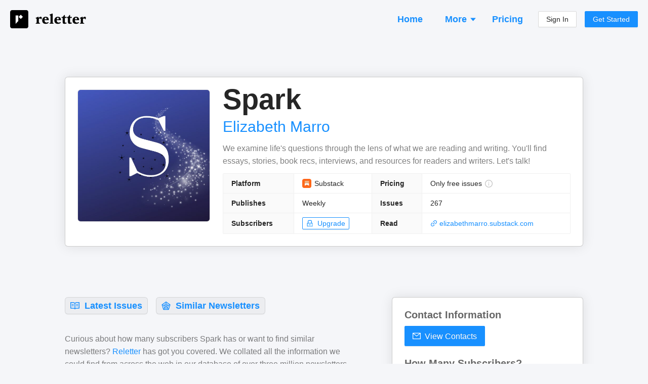

--- FILE ---
content_type: text/html; charset=utf-8
request_url: https://reletter.com/publications/spark
body_size: 18921
content:
<!DOCTYPE html><html lang="en"><head><meta charSet="utf-8"/><meta name="viewport" content="width=device-width, initial-scale=1"/><title>Contacts, Subscriber Numbers, Similar Newsletters - Spark</title><link rel="canonical" href="https://reletter.com/publications/spark"/><link rel="preload" as="image" href="https://substackcdn.com/image/fetch/$s_!IA2X!,f_auto,q_auto:good,fl_progressive:steep/https%3A%2F%2Fsubstack-post-media.s3.amazonaws.com%2Fpublic%2Fimages%2F7a10fb9f-6dab-4953-bf35-44dc5b95fcde_500x500.png"/><meta name="description" content="See how many subscribers they have and make decisions about advertising. View contact info, browse their email archive and find other similar newsletters."/><script type="application/ld+json">{"@context":"https://schema.org/","@type":"Product","identifier":"spark","name":"Spark","image":"https://substackcdn.com/image/fetch/$s_!IA2X!,f_auto,q_auto:good,fl_progressive:steep/https%3A%2F%2Fsubstack-post-media.s3.amazonaws.com%2Fpublic%2Fimages%2F7a10fb9f-6dab-4953-bf35-44dc5b95fcde_500x500.png","description":"Newsletter","brand":"Elizabeth Marro","sku":"spark","offers":{"@type":"Offer","priceCurrency":"USD","price":"0"}}</script><meta property="og:type" content="website"/><meta property="og:url" content="https://reletter.com/publications/spark"/><meta property="og:site_name" content="Reletter"/><meta property="og:title" content="Contacts, Subscriber Numbers, Similar Newsletters - Spark"/><meta property="og:description" content="See how many subscribers they have and make decisions about advertising. View contact info, browse their email archive and find other similar newsletters."/><meta property="og:image" content="https://substackcdn.com/image/fetch/$s_!IA2X!,f_auto,q_auto:good,fl_progressive:steep/https%3A%2F%2Fsubstack-post-media.s3.amazonaws.com%2Fpublic%2Fimages%2F7a10fb9f-6dab-4953-bf35-44dc5b95fcde_500x500.png"/><meta property="twitter:title" content="Contacts, Subscriber Numbers, Similar Newsletters - Spark"/><meta property="twitter:description" content="See how many subscribers they have and make decisions about advertising. View contact info, browse their email archive and find other similar newsletters."/><meta property="twitter:image" content="https://substackcdn.com/image/fetch/$s_!IA2X!,f_auto,q_auto:good,fl_progressive:steep/https%3A%2F%2Fsubstack-post-media.s3.amazonaws.com%2Fpublic%2Fimages%2F7a10fb9f-6dab-4953-bf35-44dc5b95fcde_500x500.png"/><meta name="next-head-count" content="16"/><link href="/favicon.png" rel="shortcut icon" type="image/png"/><link rel="search" type="application/opensearchdescription+xml" title="Reletter" href="/opensearch.xml"/><link rel="preconnect" href="https://fonts.gstatic.com" crossorigin /><link rel="preload" href="/_next/static/css/69d6f0c722a00990.css" as="style"/><link rel="stylesheet" href="/_next/static/css/69d6f0c722a00990.css" data-n-g=""/><noscript data-n-css=""></noscript><script defer="" nomodule="" src="/_next/static/chunks/polyfills-c67a75d1b6f99dc8.js"></script><script src="/_next/static/chunks/webpack-b4c347719cbe7ef5.js" defer=""></script><script src="/_next/static/chunks/framework-ce84985cd166733a.js" defer=""></script><script src="/_next/static/chunks/main-0586796bc237e91d.js" defer=""></script><script src="/_next/static/chunks/pages/_app-cf62f2f3fa54270e.js" defer=""></script><script src="/_next/static/chunks/4570-958433810e11b117.js" defer=""></script><script src="/_next/static/chunks/7193-5bf47d322d2a8258.js" defer=""></script><script src="/_next/static/chunks/2678-a9e18f5a1030eb2b.js" defer=""></script><script src="/_next/static/chunks/6612-ca1982ccc84ebd04.js" defer=""></script><script src="/_next/static/chunks/4941-527ffba6d7b156d8.js" defer=""></script><script src="/_next/static/chunks/8268-0d7c37b71eef064a.js" defer=""></script><script src="/_next/static/chunks/9254-644e11b73c34d3bb.js" defer=""></script><script src="/_next/static/chunks/1509-4a6df294af237dba.js" defer=""></script><script src="/_next/static/chunks/5478-6f588b9d074d9aff.js" defer=""></script><script src="/_next/static/chunks/6464-1ae5a0e53727b479.js" defer=""></script><script src="/_next/static/chunks/pages/publications/%5BpublicationId%5D-b14373618b824808.js" defer=""></script><script src="/_next/static/LtbtXwRhXbZZylP7e_PoZ/_buildManifest.js" defer=""></script><script src="/_next/static/LtbtXwRhXbZZylP7e_PoZ/_ssgManifest.js" defer=""></script><style data-styled="" data-styled-version="5.3.6">body{background:#f5f6f9 !important;font-family:-apple-system,BlinkMacSystemFont,Segoe UI,Helvetica Neue,Roboto,Arial,Noto Sans,sans-serif,Apple Color Emoji,Segoe UI Emoji,Segoe UI Symbol,Noto Color Emoji !important;}/*!sc*/
body,html,#root{height:100%;}/*!sc*/
.ant-descriptions-item-label{font-weight:600;}/*!sc*/
.site-form-item-icon{color:rgba(0,0,0,0.25);}/*!sc*/
.ant-drawer-close{padding-left:3px;}/*!sc*/
.ant-card-bordered{border:1px solid #d8d8d8;border-radius:3px;}/*!sc*/
.rankings-table-darker-column{background:#fafafa;}/*!sc*/
data-styled.g1[id="sc-global-irJUFg1"]{content:"sc-global-irJUFg1,"}/*!sc*/
.eBtexr{background:#eceef4;display:-webkit-box;display:-webkit-flex;display:-ms-flexbox;display:flex;-webkit-flex-direction:column;-ms-flex-direction:column;flex-direction:column;padding:20px;font-size:13px;}/*!sc*/
@media (min-width:960px){.eBtexr{padding:40px 20px;padding-bottom:50px;-webkit-align-items:center;-webkit-box-align:center;-ms-flex-align:center;align-items:center;}}/*!sc*/
data-styled.g2[id="Footer__Container-sc-1zhuz7-0"]{content:"eBtexr,"}/*!sc*/
.hvXBoG{display:-webkit-box;display:-webkit-flex;display:-ms-flexbox;display:flex;-webkit-flex-direction:column;-ms-flex-direction:column;flex-direction:column;margin:-12px;}/*!sc*/
@media (min-width:960px){.hvXBoG{margin:-30px;-webkit-flex-direction:row;-ms-flex-direction:row;flex-direction:row;}}/*!sc*/
data-styled.g3[id="Footer__Sections-sc-1zhuz7-1"]{content:"hvXBoG,"}/*!sc*/
.jFianL{display:-webkit-box;display:-webkit-flex;display:-ms-flexbox;display:flex;-webkit-flex-direction:column;-ms-flex-direction:column;flex-direction:column;margin:12px;}/*!sc*/
.jFianL > a{margin-bottom:4px;color:#979797;}/*!sc*/
@media (min-width:960px){.jFianL{margin:30px;}}/*!sc*/
data-styled.g4[id="Footer__Section-sc-1zhuz7-2"]{content:"jFianL,"}/*!sc*/
.euIHXK{font-weight:bold;color:rgba(0,0,0,0.5);margin-bottom:14px;text-transform:uppercase;font-size:13px;}/*!sc*/
data-styled.g5[id="Footer__Title-sc-1zhuz7-3"]{content:"euIHXK,"}/*!sc*/
.fkYyrD{color:rgba(0,0,0,0.25);margin-top:20px;}/*!sc*/
@media (min-width:960px){.fkYyrD{max-width:160px;margin-top:6px;}}/*!sc*/
data-styled.g6[id="Footer__Credit-sc-1zhuz7-4"]{content:"fkYyrD,"}/*!sc*/
.jYzGfN{padding:0 12px;padding-top:16px;margin-bottom:16px;display:-webkit-box;display:-webkit-flex;display:-ms-flexbox;display:flex;-webkit-flex-direction:row;-ms-flex-direction:row;flex-direction:row;-webkit-align-items:center;-webkit-box-align:center;-ms-flex-align:center;align-items:center;-webkit-box-pack:justify;-webkit-justify-content:space-between;-ms-flex-pack:justify;justify-content:space-between;}/*!sc*/
@media (min-width:960px){.jYzGfN{padding:0;}}/*!sc*/
data-styled.g30[id="Header__Container-sc-1bejm18-0"]{content:"jYzGfN,"}/*!sc*/
.cPKifQ:hover{opacity:0.6;}/*!sc*/
data-styled.g31[id="Header__LogoContainer-sc-1bejm18-1"]{content:"cPKifQ,"}/*!sc*/
.fdPSjk{display:-webkit-box;display:-webkit-flex;display:-ms-flexbox;display:flex;-webkit-flex-direction:column;-ms-flex-direction:column;flex-direction:column;-webkit-align-items:stretch;-webkit-box-align:stretch;-ms-flex-align:stretch;align-items:stretch;background:#f5f6f9;min-height:100vh;}/*!sc*/
data-styled.g36[id="SiteWrapper__Container-sc-1d9m6bf-0"]{content:"fdPSjk,"}/*!sc*/
.gfXUMP{display:-webkit-box;display:-webkit-flex;display:-ms-flexbox;display:flex;-webkit-flex-direction:column;-ms-flex-direction:column;flex-direction:column;-webkit-align-items:stretch;-webkit-box-align:stretch;-ms-flex-align:stretch;align-items:stretch;-webkit-flex:1 0 auto;-ms-flex:1 0 auto;flex:1 0 auto;}/*!sc*/
@media (min-width:960px){.gfXUMP{padding:20px;min-height:100vh;}}/*!sc*/
data-styled.g37[id="SiteWrapper__ContentContainer-sc-1d9m6bf-1"]{content:"gfXUMP,"}/*!sc*/
.jvcAyg{-webkit-flex-shrink:0;-ms-flex-negative:0;flex-shrink:0;padding-top:50px;}/*!sc*/
@media (min-width:960px){.jvcAyg{padding-top:100px;}}/*!sc*/
data-styled.g38[id="SiteWrapper__FooterContainer-sc-1d9m6bf-2"]{content:"jvcAyg,"}/*!sc*/
.iyUEvp{display:-webkit-box;display:-webkit-flex;display:-ms-flexbox;display:flex;-webkit-flex-direction:column;-ms-flex-direction:column;flex-direction:column;-webkit-align-items:stretch;-webkit-box-align:stretch;-ms-flex-align:stretch;align-items:stretch;background:#fff;padding:20px 12px;border-top:1px solid rgba(0,0,0,0.2);border-bottom:1px solid rgba(0,0,0,0.2);box-shadow:0 0 24px rgba(0,0,0,0.1);margin-top:0;}/*!sc*/
@media (min-width:960px){.iyUEvp{margin-top:0;border-radius:6px;padding:24px;border:1px solid rgba(0,0,0,0.2);}}/*!sc*/
data-styled.g43[id="common__Content-sc-tf2wis-4"]{content:"iyUEvp,"}/*!sc*/
.iVdA-dw{display:-webkit-box;display:-webkit-flex;display:-ms-flexbox;display:flex;-webkit-flex-direction:column;-ms-flex-direction:column;flex-direction:column;-webkit-align-items:stretch;-webkit-box-align:stretch;-ms-flex-align:stretch;align-items:stretch;}/*!sc*/
@media (min-width:960px){.iVdA-dw{max-width:1024px;width:100%;margin:0 auto;}}/*!sc*/
data-styled.g44[id="common__MaxWidthContainer-sc-tf2wis-5"]{content:"iVdA-dw,"}/*!sc*/
.kDuaLh{display:-webkit-box;display:-webkit-flex;display:-ms-flexbox;display:flex;-webkit-flex-direction:row;-ms-flex-direction:row;flex-direction:row;-webkit-align-items:center;-webkit-box-align:center;-ms-flex-align:center;align-items:center;color:rgba(0,0,0,0.85);}/*!sc*/
.kDuaLh span:hover{opacity:0.65;}/*!sc*/
data-styled.g51[id="AppLabel__Container-sc-1dm0smf-0"]{content:"kDuaLh,"}/*!sc*/
.ikbPlQ{display:-webkit-box;display:-webkit-flex;display:-ms-flexbox;display:flex;-webkit-flex-direction:row;-ms-flex-direction:row;flex-direction:row;-webkit-align-items:center;-webkit-box-align:center;-ms-flex-align:center;align-items:center;}/*!sc*/
data-styled.g52[id="AppLabel__IconContainer-sc-1dm0smf-1"]{content:"ikbPlQ,"}/*!sc*/
.iBDuLo{border:1px solid #f0f0f0;background:#fafafa;}/*!sc*/
data-styled.g77[id="SimpleList__Container-sc-88xyox-0"]{content:"iBDuLo,"}/*!sc*/
.deHzSL{display:-webkit-box;display:-webkit-flex;display:-ms-flexbox;display:flex;-webkit-flex-direction:column;-ms-flex-direction:column;flex-direction:column;-webkit-align-items:stretch;-webkit-box-align:stretch;-ms-flex-align:stretch;align-items:stretch;}/*!sc*/
data-styled.g78[id="SimpleList__Row-sc-88xyox-1"]{content:"deHzSL,"}/*!sc*/
.cLymYy{display:-webkit-box;display:-webkit-flex;display:-ms-flexbox;display:flex;-webkit-flex-direction:row;-ms-flex-direction:row;flex-direction:row;-webkit-flex-wrap:wrap;-ms-flex-wrap:wrap;flex-wrap:wrap;-webkit-align-items:center;-webkit-box-align:center;-ms-flex-align:center;align-items:center;color:rgba(0,0,0,0.45);font-size:0.92em;}/*!sc*/
.cLymYy > *{margin-right:16px;}/*!sc*/
.cLymYy > *:last-child{margin-right:0;}/*!sc*/
data-styled.g110[id="IssueFooter__Container-sc-wl6r3s-0"]{content:"cLymYy,"}/*!sc*/
.enGnRg{color:rgba(0,0,0,0.4);font-size:13px;line-height:13px;font-weight:500;}/*!sc*/
data-styled.g111[id="IssueFooter__Published-sc-wl6r3s-1"]{content:"enGnRg,"}/*!sc*/
.kBdLGf{display:-webkit-box;display:-webkit-flex;display:-ms-flexbox;display:flex;-webkit-flex-direction:column;-ms-flex-direction:column;flex-direction:column;}/*!sc*/
data-styled.g117[id="TeaserCard__Container-sc-12dntev-0"]{content:"kBdLGf,"}/*!sc*/
.dqsLml{font-size:20px;line-height:20px;font-weight:bold;margin-bottom:12px;color:rgba(0,0,0,0.6);}/*!sc*/
data-styled.g118[id="TeaserCard__Heading-sc-12dntev-1"]{content:"dqsLml,"}/*!sc*/
.bltrpn{color:#999999;}/*!sc*/
data-styled.g119[id="TeaserCard__SectionBlurb-sc-12dntev-2"]{content:"bltrpn,"}/*!sc*/
.gJlCtB{margin-top:24px;}/*!sc*/
data-styled.g120[id="TeaserCard__Item-sc-12dntev-3"]{content:"gJlCtB,"}/*!sc*/
.cjjKLR{margin-top:50px;}/*!sc*/
@media (min-width:960px){.cjjKLR{margin-top:100px;}}/*!sc*/
.eFeTdW{margin-top:20px;}/*!sc*/
@media (min-width:960px){.eFeTdW{margin-top:50px;}}/*!sc*/
.dkUHLk{margin-top:12px;}/*!sc*/
@media (min-width:960px){.dkUHLk{margin-top:24px;}}/*!sc*/
data-styled.g121[id="Spaced-sc-9ax899-0"]{content:"cjjKLR,eFeTdW,dkUHLk,"}/*!sc*/
.gegMra{color:rgba(0,0,0,0.5);font-size:15px;}/*!sc*/
.gegMra p:last-child{margin:0;}/*!sc*/
@media (min-width:960px){.gegMra{font-size:16px;}}/*!sc*/
data-styled.g122[id="Intro__Container-sc-11annhr-0"]{content:"gegMra,"}/*!sc*/
.bUMNxZ{margin:0;margin-bottom:6px;margin-top:-2px;color:rgba(0,0,0,0.75);font-weight:600;font-size:26px;line-height:26px;}/*!sc*/
@media (min-width:960px){.bUMNxZ{font-size:32px;line-height:32px;}}/*!sc*/
data-styled.g123[id="SectionHeading-sc-syn9mc-0"]{content:"bUMNxZ,"}/*!sc*/
.jHxKYq{color:#999999;font-size:16px;}/*!sc*/
.jHxKYq b{font-weight:600;}/*!sc*/
data-styled.g124[id="SectionBlurb-sc-19uufs8-0"]{content:"jHxKYq,"}/*!sc*/
.hYjzoh{display:-webkit-box;display:-webkit-flex;display:-ms-flexbox;display:flex;-webkit-flex-direction:row;-ms-flex-direction:row;flex-direction:row;-webkit-flex-wrap:wrap;-ms-flex-wrap:wrap;flex-wrap:wrap;margin:-8px;}/*!sc*/
data-styled.g126[id="SimilarSection__Items-sc-81mt0y-1"]{content:"hYjzoh,"}/*!sc*/
.dLSmOI{border:1px solid rgba(0,0,0,0.1);background:rgba(0,0,0,0.02);border-radius:6px;padding:8px;display:-webkit-box;display:-webkit-flex;display:-ms-flexbox;display:flex;-webkit-flex-direction:row;-ms-flex-direction:row;flex-direction:row;max-width:80%;margin:8px;}/*!sc*/
@media (min-width:960px){.dLSmOI{max-width:500px;}}/*!sc*/
data-styled.g127[id="SimilarSection__ItemContainer-sc-81mt0y-2"]{content:"dLSmOI,"}/*!sc*/
.cMvaot{display:-webkit-box;display:-webkit-flex;display:-ms-flexbox;display:flex;-webkit-flex-direction:column;-ms-flex-direction:column;flex-direction:column;-webkit-align-items:flex-start;-webkit-box-align:flex-start;-ms-flex-align:flex-start;align-items:flex-start;-webkit-flex:1;-ms-flex:1;flex:1;min-width:0;padding-left:10px;}/*!sc*/
data-styled.g128[id="SimilarSection__NameContainer-sc-81mt0y-3"]{content:"cMvaot,"}/*!sc*/
.izwfHu{font-size:20px;font-weight:600;line-height:32px;overflow:hidden;white-space:nowrap;text-overflow:ellipsis;max-width:100%;}/*!sc*/
data-styled.g129[id="SimilarSection__Name-sc-81mt0y-4"]{content:"izwfHu,"}/*!sc*/
.kIkpCv{margin-top:16px;}/*!sc*/
data-styled.g130[id="SimilarSection__Bottom-sc-81mt0y-5"]{content:"kIkpCv,"}/*!sc*/
.jUrYSn{border:1px solid rgba(0,0,0,0.15);border-radius:3px;width:32px;height:32px;}/*!sc*/
data-styled.g131[id="SimilarSection__StyledImg-sc-81mt0y-6"]{content:"jUrYSn,"}/*!sc*/
.dRAsfp{display:-webkit-box;display:-webkit-flex;display:-ms-flexbox;display:flex;-webkit-flex-direction:row;-ms-flex-direction:row;flex-direction:row;-webkit-flex-wrap:wrap;-ms-flex-wrap:wrap;flex-wrap:wrap;margin:-8px;}/*!sc*/
data-styled.g132[id="TableOfContents__Container-sc-vmxpzi-0"]{content:"dRAsfp,"}/*!sc*/
.QDseU{display:block;border:1px solid rgba(0,0,0,0.1);background:rgba(0,0,0,0.035);border-radius:6px;padding:2px 10px;box-shadow:0 2px 0 rgb(0 0 0 / 2%);font-size:18px;font-weight:600;white-space:nowrap;margin:8px;font-size:18px;}/*!sc*/
.QDseU span[role='img']{position:relative;top:1px;margin-bottom:-2px;margin-right:5px;}/*!sc*/
.QDseU:hover{background:rgba(0,0,0,0.06);border:1px solid rgba(0,0,0,0.15);}/*!sc*/
data-styled.g133[id="TableOfContents__Clickable-sc-vmxpzi-1"]{content:"QDseU,"}/*!sc*/
.kWBzoi{width:100%;margin:0 auto;}/*!sc*/
data-styled.g134[id="Questions__Container-sc-1hbn9m-0"]{content:"kWBzoi,"}/*!sc*/
.edcgjg{display:-webkit-box;display:-webkit-flex;display:-ms-flexbox;display:flex;-webkit-flex-direction:column;-ms-flex-direction:column;flex-direction:column;}/*!sc*/
@media (min-width:960px){.edcgjg{-webkit-flex-direction:row;-ms-flex-direction:row;flex-direction:row;-webkit-flex-wrap:wrap;-ms-flex-wrap:wrap;flex-wrap:wrap;margin:-16px;}}/*!sc*/
data-styled.g135[id="Questions__Items-sc-1hbn9m-1"]{content:"edcgjg,"}/*!sc*/
.gGxGEm{font-size:24px;line-height:30px;}/*!sc*/
data-styled.g136[id="Questions__Title-sc-1hbn9m-2"]{content:"gGxGEm,"}/*!sc*/
.iaXKmD{color:rgba(0,0,0,0.5);font-size:14px;padding:12px;}/*!sc*/
.iaXKmD p:last-child{margin:0;}/*!sc*/
@media (min-width:960px){.iaXKmD{width:50%;font-size:15px;padding:16px;}}/*!sc*/
data-styled.g137[id="Questions__Item-sc-1hbn9m-3"]{content:"iaXKmD,"}/*!sc*/
.jBwfQZ{padding-left:12px;padding-right:12px;}/*!sc*/
@media (min-width:960px){.jBwfQZ{padding:0;margin-bottom:50px;}}/*!sc*/
data-styled.g138[id="FAQSection__HeadingContainer-sc-1uxnk0d-0"]{content:"jBwfQZ,"}/*!sc*/
.jLeYjb{word-break:break-word;}/*!sc*/
.jLeYjb p:last-child{margin-bottom:0;}/*!sc*/
data-styled.g147[id="Truncated__Container-sc-1m00xyl-0"]{content:"jLeYjb,"}/*!sc*/
.fqLnpb{font-weight:600;}/*!sc*/
data-styled.g166[id="ContributorList__NameContainer-sc-1h6qnu8-0"]{content:"fqLnpb,"}/*!sc*/
.fmtyqN{margin-left:5px;}/*!sc*/
data-styled.g167[id="ContributorList__OwnerContainer-sc-1h6qnu8-1"]{content:"fmtyqN,"}/*!sc*/
.jkDBbu{color:rgba(0,0,0,0.45);margin-top:4px;}/*!sc*/
data-styled.g168[id="ContributorList__BioContainer-sc-1h6qnu8-2"]{content:"jkDBbu,"}/*!sc*/
.jnEitt{display:-webkit-box;display:-webkit-flex;display:-ms-flexbox;display:flex;-webkit-flex-direction:column;-ms-flex-direction:column;flex-direction:column;}/*!sc*/
@media (min-width:960px){.jnEitt{-webkit-flex-direction:row;-ms-flex-direction:row;flex-direction:row;}}/*!sc*/
data-styled.g178[id="TopSection__Container-sc-wd0k1t-0"]{content:"jnEitt,"}/*!sc*/
.bqWpZn{margin-bottom:30px;}/*!sc*/
.bqWpZn img{border:1px solid rgba(0,0,0,0.1);border-radius:6px;width:180px;height:180px;}/*!sc*/
@media (min-width:960px){.bqWpZn{margin-right:25px;margin-bottom:0;}.bqWpZn img{width:262px;height:262px;}}/*!sc*/
data-styled.g179[id="TopSection__Cover-sc-wd0k1t-1"]{content:"bqWpZn,"}/*!sc*/
.gNjTPc{display:-webkit-box;display:-webkit-flex;display:-ms-flexbox;display:flex;-webkit-flex-direction:column;-ms-flex-direction:column;flex-direction:column;-webkit-flex:1;-ms-flex:1;flex:1;min-width:0;}/*!sc*/
data-styled.g180[id="TopSection__Right-sc-wd0k1t-2"]{content:"gNjTPc,"}/*!sc*/
.ciGqsi{color:rgba(0,0,0,0.85);font-weight:600;margin:0;font-size:38px;line-height:42px;margin-top:-10px;margin-bottom:14px;word-break:break-word;}/*!sc*/
@media (min-width:960px){.ciGqsi{font-size:56px;line-height:60px;}}/*!sc*/
data-styled.g181[id="TopSection__Name-sc-wd0k1t-3"]{content:"ciGqsi,"}/*!sc*/
.jGtPwR{margin-top:-10px;margin-bottom:10px;white-space:nowrap;overflow:hidden;text-overflow:ellipsis;max-width:100%;font-size:20px;line-height:30px;}/*!sc*/
@media (min-width:960px){.jGtPwR{font-size:30px;line-height:40px;}}/*!sc*/
data-styled.g182[id="TopSection__Author-sc-wd0k1t-4"]{content:"jGtPwR,"}/*!sc*/
.bPgfSD{margin-bottom:20px;}/*!sc*/
@media (min-width:960px){.bPgfSD{margin-bottom:12px;}}/*!sc*/
data-styled.g183[id="TopSection__DescriptionContainer-sc-wd0k1t-5"]{content:"bPgfSD,"}/*!sc*/
.bxcGtg{color:rgba(0,0,0,0.5);font-size:15px;overflow-wrap:break-word;}/*!sc*/
@media (min-width:960px){.bxcGtg{font-size:16px;}}/*!sc*/
data-styled.g184[id="TopSection__DescriptionText-sc-wd0k1t-6"]{content:"bxcGtg,"}/*!sc*/
.entqaw{display:-webkit-box;display:-webkit-flex;display:-ms-flexbox;display:flex;-webkit-flex-direction:column;-ms-flex-direction:column;flex-direction:column;-webkit-align-items:stretch;-webkit-box-align:stretch;-ms-flex-align:stretch;align-items:stretch;}/*!sc*/
data-styled.g185[id="IssuePreview__Container-sc-isu4gj-0"]{content:"entqaw,"}/*!sc*/
.kXxcKa{color:#0095ef;cursor:pointer;word-break:break-word;font-size:20px;line-height:26px;margin-bottom:4px;}/*!sc*/
.kXxcKa:hover{color:#3c83ae;}/*!sc*/
data-styled.g186[id="IssuePreview__Title-sc-isu4gj-1"]{content:"kXxcKa,"}/*!sc*/
.fjtxME{color:rgba(0,0,0,0.65);margin-bottom:12px;overflow-wrap:break-word;}/*!sc*/
data-styled.g187[id="IssuePreview__Text-sc-isu4gj-2"]{content:"fjtxME,"}/*!sc*/
.fyMqNU{margin-top:18px;}/*!sc*/
@media (min-width:960px){.fyMqNU{margin-top:80px;}}/*!sc*/
data-styled.g189[id="PublicPublication__Container-sc-1hoj39-0"]{content:"fyMqNU,"}/*!sc*/
.eIfSdS{margin-bottom:36px;}/*!sc*/
data-styled.g190[id="PublicPublication__TableOfContentsContainer-sc-1hoj39-1"]{content:"eIfSdS,"}/*!sc*/
.kdQvRW{display:-webkit-box;display:-webkit-flex;display:-ms-flexbox;display:flex;-webkit-flex-direction:column;-ms-flex-direction:column;flex-direction:column;}/*!sc*/
@media (min-width:960px){.kdQvRW{-webkit-flex-direction:row;-ms-flex-direction:row;flex-direction:row;-webkit-align-items:flex-start;-webkit-box-align:flex-start;-ms-flex-align:flex-start;align-items:flex-start;}}/*!sc*/
data-styled.g191[id="PublicPublication__Panels-sc-1hoj39-2"]{content:"kdQvRW,"}/*!sc*/
.OsbrH{padding-left:12px;padding-right:12px;}/*!sc*/
@media (min-width:960px){.OsbrH{padding:0;-webkit-flex:60;-ms-flex:60;flex:60;}}/*!sc*/
data-styled.g192[id="PublicPublication__Left-sc-1hoj39-3"]{content:"OsbrH,"}/*!sc*/
.geCVZL{margin-top:50px;}/*!sc*/
@media (min-width:960px){.geCVZL{margin-top:0;-webkit-flex:40;-ms-flex:40;flex:40;padding-left:80px;}}/*!sc*/
data-styled.g193[id="PublicPublication__Right-sc-1hoj39-4"]{content:"geCVZL,"}/*!sc*/
</style><style data-href="https://fonts.googleapis.com/css2?family=Roboto:ital,wght@0,400;0,500;0,700;1,400&display=optional">@font-face{font-family:'Roboto';font-style:italic;font-weight:400;font-stretch:normal;font-display:optional;src:url(https://fonts.gstatic.com/s/roboto/v48/KFOKCnqEu92Fr1Mu53ZEC9_Vu3r1gIhOszmOClHrs6ljXfMMLoHQiAw.woff) format('woff')}@font-face{font-family:'Roboto';font-style:normal;font-weight:400;font-stretch:normal;font-display:optional;src:url(https://fonts.gstatic.com/s/roboto/v48/KFOMCnqEu92Fr1ME7kSn66aGLdTylUAMQXC89YmC2DPNWubEbWmQ.woff) format('woff')}@font-face{font-family:'Roboto';font-style:normal;font-weight:500;font-stretch:normal;font-display:optional;src:url(https://fonts.gstatic.com/s/roboto/v48/KFOMCnqEu92Fr1ME7kSn66aGLdTylUAMQXC89YmC2DPNWub2bWmQ.woff) format('woff')}@font-face{font-family:'Roboto';font-style:normal;font-weight:700;font-stretch:normal;font-display:optional;src:url(https://fonts.gstatic.com/s/roboto/v48/KFOMCnqEu92Fr1ME7kSn66aGLdTylUAMQXC89YmC2DPNWuYjammQ.woff) format('woff')}@font-face{font-family:'Roboto';font-style:italic;font-weight:400;font-stretch:100%;font-display:optional;src:url(https://fonts.gstatic.com/s/roboto/v48/KFOKCnqEu92Fr1Mu53ZEC9_Vu3r1gIhOszmOClHrs6ljXfMMLoHQuAX-lXYi128m0kN2.woff) format('woff');unicode-range:U+0460-052F,U+1C80-1C8A,U+20B4,U+2DE0-2DFF,U+A640-A69F,U+FE2E-FE2F}@font-face{font-family:'Roboto';font-style:italic;font-weight:400;font-stretch:100%;font-display:optional;src:url(https://fonts.gstatic.com/s/roboto/v48/KFOKCnqEu92Fr1Mu53ZEC9_Vu3r1gIhOszmOClHrs6ljXfMMLoHQuAz-lXYi128m0kN2.woff) format('woff');unicode-range:U+0301,U+0400-045F,U+0490-0491,U+04B0-04B1,U+2116}@font-face{font-family:'Roboto';font-style:italic;font-weight:400;font-stretch:100%;font-display:optional;src:url(https://fonts.gstatic.com/s/roboto/v48/KFOKCnqEu92Fr1Mu53ZEC9_Vu3r1gIhOszmOClHrs6ljXfMMLoHQuAT-lXYi128m0kN2.woff) format('woff');unicode-range:U+1F00-1FFF}@font-face{font-family:'Roboto';font-style:italic;font-weight:400;font-stretch:100%;font-display:optional;src:url(https://fonts.gstatic.com/s/roboto/v48/KFOKCnqEu92Fr1Mu53ZEC9_Vu3r1gIhOszmOClHrs6ljXfMMLoHQuAv-lXYi128m0kN2.woff) format('woff');unicode-range:U+0370-0377,U+037A-037F,U+0384-038A,U+038C,U+038E-03A1,U+03A3-03FF}@font-face{font-family:'Roboto';font-style:italic;font-weight:400;font-stretch:100%;font-display:optional;src:url(https://fonts.gstatic.com/s/roboto/v48/KFOKCnqEu92Fr1Mu53ZEC9_Vu3r1gIhOszmOClHrs6ljXfMMLoHQuHT-lXYi128m0kN2.woff) format('woff');unicode-range:U+0302-0303,U+0305,U+0307-0308,U+0310,U+0312,U+0315,U+031A,U+0326-0327,U+032C,U+032F-0330,U+0332-0333,U+0338,U+033A,U+0346,U+034D,U+0391-03A1,U+03A3-03A9,U+03B1-03C9,U+03D1,U+03D5-03D6,U+03F0-03F1,U+03F4-03F5,U+2016-2017,U+2034-2038,U+203C,U+2040,U+2043,U+2047,U+2050,U+2057,U+205F,U+2070-2071,U+2074-208E,U+2090-209C,U+20D0-20DC,U+20E1,U+20E5-20EF,U+2100-2112,U+2114-2115,U+2117-2121,U+2123-214F,U+2190,U+2192,U+2194-21AE,U+21B0-21E5,U+21F1-21F2,U+21F4-2211,U+2213-2214,U+2216-22FF,U+2308-230B,U+2310,U+2319,U+231C-2321,U+2336-237A,U+237C,U+2395,U+239B-23B7,U+23D0,U+23DC-23E1,U+2474-2475,U+25AF,U+25B3,U+25B7,U+25BD,U+25C1,U+25CA,U+25CC,U+25FB,U+266D-266F,U+27C0-27FF,U+2900-2AFF,U+2B0E-2B11,U+2B30-2B4C,U+2BFE,U+3030,U+FF5B,U+FF5D,U+1D400-1D7FF,U+1EE00-1EEFF}@font-face{font-family:'Roboto';font-style:italic;font-weight:400;font-stretch:100%;font-display:optional;src:url(https://fonts.gstatic.com/s/roboto/v48/KFOKCnqEu92Fr1Mu53ZEC9_Vu3r1gIhOszmOClHrs6ljXfMMLoHQuGb-lXYi128m0kN2.woff) format('woff');unicode-range:U+0001-000C,U+000E-001F,U+007F-009F,U+20DD-20E0,U+20E2-20E4,U+2150-218F,U+2190,U+2192,U+2194-2199,U+21AF,U+21E6-21F0,U+21F3,U+2218-2219,U+2299,U+22C4-22C6,U+2300-243F,U+2440-244A,U+2460-24FF,U+25A0-27BF,U+2800-28FF,U+2921-2922,U+2981,U+29BF,U+29EB,U+2B00-2BFF,U+4DC0-4DFF,U+FFF9-FFFB,U+10140-1018E,U+10190-1019C,U+101A0,U+101D0-101FD,U+102E0-102FB,U+10E60-10E7E,U+1D2C0-1D2D3,U+1D2E0-1D37F,U+1F000-1F0FF,U+1F100-1F1AD,U+1F1E6-1F1FF,U+1F30D-1F30F,U+1F315,U+1F31C,U+1F31E,U+1F320-1F32C,U+1F336,U+1F378,U+1F37D,U+1F382,U+1F393-1F39F,U+1F3A7-1F3A8,U+1F3AC-1F3AF,U+1F3C2,U+1F3C4-1F3C6,U+1F3CA-1F3CE,U+1F3D4-1F3E0,U+1F3ED,U+1F3F1-1F3F3,U+1F3F5-1F3F7,U+1F408,U+1F415,U+1F41F,U+1F426,U+1F43F,U+1F441-1F442,U+1F444,U+1F446-1F449,U+1F44C-1F44E,U+1F453,U+1F46A,U+1F47D,U+1F4A3,U+1F4B0,U+1F4B3,U+1F4B9,U+1F4BB,U+1F4BF,U+1F4C8-1F4CB,U+1F4D6,U+1F4DA,U+1F4DF,U+1F4E3-1F4E6,U+1F4EA-1F4ED,U+1F4F7,U+1F4F9-1F4FB,U+1F4FD-1F4FE,U+1F503,U+1F507-1F50B,U+1F50D,U+1F512-1F513,U+1F53E-1F54A,U+1F54F-1F5FA,U+1F610,U+1F650-1F67F,U+1F687,U+1F68D,U+1F691,U+1F694,U+1F698,U+1F6AD,U+1F6B2,U+1F6B9-1F6BA,U+1F6BC,U+1F6C6-1F6CF,U+1F6D3-1F6D7,U+1F6E0-1F6EA,U+1F6F0-1F6F3,U+1F6F7-1F6FC,U+1F700-1F7FF,U+1F800-1F80B,U+1F810-1F847,U+1F850-1F859,U+1F860-1F887,U+1F890-1F8AD,U+1F8B0-1F8BB,U+1F8C0-1F8C1,U+1F900-1F90B,U+1F93B,U+1F946,U+1F984,U+1F996,U+1F9E9,U+1FA00-1FA6F,U+1FA70-1FA7C,U+1FA80-1FA89,U+1FA8F-1FAC6,U+1FACE-1FADC,U+1FADF-1FAE9,U+1FAF0-1FAF8,U+1FB00-1FBFF}@font-face{font-family:'Roboto';font-style:italic;font-weight:400;font-stretch:100%;font-display:optional;src:url(https://fonts.gstatic.com/s/roboto/v48/KFOKCnqEu92Fr1Mu53ZEC9_Vu3r1gIhOszmOClHrs6ljXfMMLoHQuAf-lXYi128m0kN2.woff) format('woff');unicode-range:U+0102-0103,U+0110-0111,U+0128-0129,U+0168-0169,U+01A0-01A1,U+01AF-01B0,U+0300-0301,U+0303-0304,U+0308-0309,U+0323,U+0329,U+1EA0-1EF9,U+20AB}@font-face{font-family:'Roboto';font-style:italic;font-weight:400;font-stretch:100%;font-display:optional;src:url(https://fonts.gstatic.com/s/roboto/v48/KFOKCnqEu92Fr1Mu53ZEC9_Vu3r1gIhOszmOClHrs6ljXfMMLoHQuAb-lXYi128m0kN2.woff) format('woff');unicode-range:U+0100-02BA,U+02BD-02C5,U+02C7-02CC,U+02CE-02D7,U+02DD-02FF,U+0304,U+0308,U+0329,U+1D00-1DBF,U+1E00-1E9F,U+1EF2-1EFF,U+2020,U+20A0-20AB,U+20AD-20C0,U+2113,U+2C60-2C7F,U+A720-A7FF}@font-face{font-family:'Roboto';font-style:italic;font-weight:400;font-stretch:100%;font-display:optional;src:url(https://fonts.gstatic.com/s/roboto/v48/KFOKCnqEu92Fr1Mu53ZEC9_Vu3r1gIhOszmOClHrs6ljXfMMLoHQuAj-lXYi128m0g.woff) format('woff');unicode-range:U+0000-00FF,U+0131,U+0152-0153,U+02BB-02BC,U+02C6,U+02DA,U+02DC,U+0304,U+0308,U+0329,U+2000-206F,U+20AC,U+2122,U+2191,U+2193,U+2212,U+2215,U+FEFF,U+FFFD}@font-face{font-family:'Roboto';font-style:normal;font-weight:400;font-stretch:100%;font-display:optional;src:url(https://fonts.gstatic.com/s/roboto/v48/KFO7CnqEu92Fr1ME7kSn66aGLdTylUAMa3GUBHMdazTgWw.woff2) format('woff2');unicode-range:U+0460-052F,U+1C80-1C8A,U+20B4,U+2DE0-2DFF,U+A640-A69F,U+FE2E-FE2F}@font-face{font-family:'Roboto';font-style:normal;font-weight:400;font-stretch:100%;font-display:optional;src:url(https://fonts.gstatic.com/s/roboto/v48/KFO7CnqEu92Fr1ME7kSn66aGLdTylUAMa3iUBHMdazTgWw.woff2) format('woff2');unicode-range:U+0301,U+0400-045F,U+0490-0491,U+04B0-04B1,U+2116}@font-face{font-family:'Roboto';font-style:normal;font-weight:400;font-stretch:100%;font-display:optional;src:url(https://fonts.gstatic.com/s/roboto/v48/KFO7CnqEu92Fr1ME7kSn66aGLdTylUAMa3CUBHMdazTgWw.woff2) format('woff2');unicode-range:U+1F00-1FFF}@font-face{font-family:'Roboto';font-style:normal;font-weight:400;font-stretch:100%;font-display:optional;src:url(https://fonts.gstatic.com/s/roboto/v48/KFO7CnqEu92Fr1ME7kSn66aGLdTylUAMa3-UBHMdazTgWw.woff2) format('woff2');unicode-range:U+0370-0377,U+037A-037F,U+0384-038A,U+038C,U+038E-03A1,U+03A3-03FF}@font-face{font-family:'Roboto';font-style:normal;font-weight:400;font-stretch:100%;font-display:optional;src:url(https://fonts.gstatic.com/s/roboto/v48/KFO7CnqEu92Fr1ME7kSn66aGLdTylUAMawCUBHMdazTgWw.woff2) format('woff2');unicode-range:U+0302-0303,U+0305,U+0307-0308,U+0310,U+0312,U+0315,U+031A,U+0326-0327,U+032C,U+032F-0330,U+0332-0333,U+0338,U+033A,U+0346,U+034D,U+0391-03A1,U+03A3-03A9,U+03B1-03C9,U+03D1,U+03D5-03D6,U+03F0-03F1,U+03F4-03F5,U+2016-2017,U+2034-2038,U+203C,U+2040,U+2043,U+2047,U+2050,U+2057,U+205F,U+2070-2071,U+2074-208E,U+2090-209C,U+20D0-20DC,U+20E1,U+20E5-20EF,U+2100-2112,U+2114-2115,U+2117-2121,U+2123-214F,U+2190,U+2192,U+2194-21AE,U+21B0-21E5,U+21F1-21F2,U+21F4-2211,U+2213-2214,U+2216-22FF,U+2308-230B,U+2310,U+2319,U+231C-2321,U+2336-237A,U+237C,U+2395,U+239B-23B7,U+23D0,U+23DC-23E1,U+2474-2475,U+25AF,U+25B3,U+25B7,U+25BD,U+25C1,U+25CA,U+25CC,U+25FB,U+266D-266F,U+27C0-27FF,U+2900-2AFF,U+2B0E-2B11,U+2B30-2B4C,U+2BFE,U+3030,U+FF5B,U+FF5D,U+1D400-1D7FF,U+1EE00-1EEFF}@font-face{font-family:'Roboto';font-style:normal;font-weight:400;font-stretch:100%;font-display:optional;src:url(https://fonts.gstatic.com/s/roboto/v48/KFO7CnqEu92Fr1ME7kSn66aGLdTylUAMaxKUBHMdazTgWw.woff2) format('woff2');unicode-range:U+0001-000C,U+000E-001F,U+007F-009F,U+20DD-20E0,U+20E2-20E4,U+2150-218F,U+2190,U+2192,U+2194-2199,U+21AF,U+21E6-21F0,U+21F3,U+2218-2219,U+2299,U+22C4-22C6,U+2300-243F,U+2440-244A,U+2460-24FF,U+25A0-27BF,U+2800-28FF,U+2921-2922,U+2981,U+29BF,U+29EB,U+2B00-2BFF,U+4DC0-4DFF,U+FFF9-FFFB,U+10140-1018E,U+10190-1019C,U+101A0,U+101D0-101FD,U+102E0-102FB,U+10E60-10E7E,U+1D2C0-1D2D3,U+1D2E0-1D37F,U+1F000-1F0FF,U+1F100-1F1AD,U+1F1E6-1F1FF,U+1F30D-1F30F,U+1F315,U+1F31C,U+1F31E,U+1F320-1F32C,U+1F336,U+1F378,U+1F37D,U+1F382,U+1F393-1F39F,U+1F3A7-1F3A8,U+1F3AC-1F3AF,U+1F3C2,U+1F3C4-1F3C6,U+1F3CA-1F3CE,U+1F3D4-1F3E0,U+1F3ED,U+1F3F1-1F3F3,U+1F3F5-1F3F7,U+1F408,U+1F415,U+1F41F,U+1F426,U+1F43F,U+1F441-1F442,U+1F444,U+1F446-1F449,U+1F44C-1F44E,U+1F453,U+1F46A,U+1F47D,U+1F4A3,U+1F4B0,U+1F4B3,U+1F4B9,U+1F4BB,U+1F4BF,U+1F4C8-1F4CB,U+1F4D6,U+1F4DA,U+1F4DF,U+1F4E3-1F4E6,U+1F4EA-1F4ED,U+1F4F7,U+1F4F9-1F4FB,U+1F4FD-1F4FE,U+1F503,U+1F507-1F50B,U+1F50D,U+1F512-1F513,U+1F53E-1F54A,U+1F54F-1F5FA,U+1F610,U+1F650-1F67F,U+1F687,U+1F68D,U+1F691,U+1F694,U+1F698,U+1F6AD,U+1F6B2,U+1F6B9-1F6BA,U+1F6BC,U+1F6C6-1F6CF,U+1F6D3-1F6D7,U+1F6E0-1F6EA,U+1F6F0-1F6F3,U+1F6F7-1F6FC,U+1F700-1F7FF,U+1F800-1F80B,U+1F810-1F847,U+1F850-1F859,U+1F860-1F887,U+1F890-1F8AD,U+1F8B0-1F8BB,U+1F8C0-1F8C1,U+1F900-1F90B,U+1F93B,U+1F946,U+1F984,U+1F996,U+1F9E9,U+1FA00-1FA6F,U+1FA70-1FA7C,U+1FA80-1FA89,U+1FA8F-1FAC6,U+1FACE-1FADC,U+1FADF-1FAE9,U+1FAF0-1FAF8,U+1FB00-1FBFF}@font-face{font-family:'Roboto';font-style:normal;font-weight:400;font-stretch:100%;font-display:optional;src:url(https://fonts.gstatic.com/s/roboto/v48/KFO7CnqEu92Fr1ME7kSn66aGLdTylUAMa3OUBHMdazTgWw.woff2) format('woff2');unicode-range:U+0102-0103,U+0110-0111,U+0128-0129,U+0168-0169,U+01A0-01A1,U+01AF-01B0,U+0300-0301,U+0303-0304,U+0308-0309,U+0323,U+0329,U+1EA0-1EF9,U+20AB}@font-face{font-family:'Roboto';font-style:normal;font-weight:400;font-stretch:100%;font-display:optional;src:url(https://fonts.gstatic.com/s/roboto/v48/KFO7CnqEu92Fr1ME7kSn66aGLdTylUAMa3KUBHMdazTgWw.woff2) format('woff2');unicode-range:U+0100-02BA,U+02BD-02C5,U+02C7-02CC,U+02CE-02D7,U+02DD-02FF,U+0304,U+0308,U+0329,U+1D00-1DBF,U+1E00-1E9F,U+1EF2-1EFF,U+2020,U+20A0-20AB,U+20AD-20C0,U+2113,U+2C60-2C7F,U+A720-A7FF}@font-face{font-family:'Roboto';font-style:normal;font-weight:400;font-stretch:100%;font-display:optional;src:url(https://fonts.gstatic.com/s/roboto/v48/KFO7CnqEu92Fr1ME7kSn66aGLdTylUAMa3yUBHMdazQ.woff2) format('woff2');unicode-range:U+0000-00FF,U+0131,U+0152-0153,U+02BB-02BC,U+02C6,U+02DA,U+02DC,U+0304,U+0308,U+0329,U+2000-206F,U+20AC,U+2122,U+2191,U+2193,U+2212,U+2215,U+FEFF,U+FFFD}@font-face{font-family:'Roboto';font-style:normal;font-weight:500;font-stretch:100%;font-display:optional;src:url(https://fonts.gstatic.com/s/roboto/v48/KFO7CnqEu92Fr1ME7kSn66aGLdTylUAMa3GUBHMdazTgWw.woff2) format('woff2');unicode-range:U+0460-052F,U+1C80-1C8A,U+20B4,U+2DE0-2DFF,U+A640-A69F,U+FE2E-FE2F}@font-face{font-family:'Roboto';font-style:normal;font-weight:500;font-stretch:100%;font-display:optional;src:url(https://fonts.gstatic.com/s/roboto/v48/KFO7CnqEu92Fr1ME7kSn66aGLdTylUAMa3iUBHMdazTgWw.woff2) format('woff2');unicode-range:U+0301,U+0400-045F,U+0490-0491,U+04B0-04B1,U+2116}@font-face{font-family:'Roboto';font-style:normal;font-weight:500;font-stretch:100%;font-display:optional;src:url(https://fonts.gstatic.com/s/roboto/v48/KFO7CnqEu92Fr1ME7kSn66aGLdTylUAMa3CUBHMdazTgWw.woff2) format('woff2');unicode-range:U+1F00-1FFF}@font-face{font-family:'Roboto';font-style:normal;font-weight:500;font-stretch:100%;font-display:optional;src:url(https://fonts.gstatic.com/s/roboto/v48/KFO7CnqEu92Fr1ME7kSn66aGLdTylUAMa3-UBHMdazTgWw.woff2) format('woff2');unicode-range:U+0370-0377,U+037A-037F,U+0384-038A,U+038C,U+038E-03A1,U+03A3-03FF}@font-face{font-family:'Roboto';font-style:normal;font-weight:500;font-stretch:100%;font-display:optional;src:url(https://fonts.gstatic.com/s/roboto/v48/KFO7CnqEu92Fr1ME7kSn66aGLdTylUAMawCUBHMdazTgWw.woff2) format('woff2');unicode-range:U+0302-0303,U+0305,U+0307-0308,U+0310,U+0312,U+0315,U+031A,U+0326-0327,U+032C,U+032F-0330,U+0332-0333,U+0338,U+033A,U+0346,U+034D,U+0391-03A1,U+03A3-03A9,U+03B1-03C9,U+03D1,U+03D5-03D6,U+03F0-03F1,U+03F4-03F5,U+2016-2017,U+2034-2038,U+203C,U+2040,U+2043,U+2047,U+2050,U+2057,U+205F,U+2070-2071,U+2074-208E,U+2090-209C,U+20D0-20DC,U+20E1,U+20E5-20EF,U+2100-2112,U+2114-2115,U+2117-2121,U+2123-214F,U+2190,U+2192,U+2194-21AE,U+21B0-21E5,U+21F1-21F2,U+21F4-2211,U+2213-2214,U+2216-22FF,U+2308-230B,U+2310,U+2319,U+231C-2321,U+2336-237A,U+237C,U+2395,U+239B-23B7,U+23D0,U+23DC-23E1,U+2474-2475,U+25AF,U+25B3,U+25B7,U+25BD,U+25C1,U+25CA,U+25CC,U+25FB,U+266D-266F,U+27C0-27FF,U+2900-2AFF,U+2B0E-2B11,U+2B30-2B4C,U+2BFE,U+3030,U+FF5B,U+FF5D,U+1D400-1D7FF,U+1EE00-1EEFF}@font-face{font-family:'Roboto';font-style:normal;font-weight:500;font-stretch:100%;font-display:optional;src:url(https://fonts.gstatic.com/s/roboto/v48/KFO7CnqEu92Fr1ME7kSn66aGLdTylUAMaxKUBHMdazTgWw.woff2) format('woff2');unicode-range:U+0001-000C,U+000E-001F,U+007F-009F,U+20DD-20E0,U+20E2-20E4,U+2150-218F,U+2190,U+2192,U+2194-2199,U+21AF,U+21E6-21F0,U+21F3,U+2218-2219,U+2299,U+22C4-22C6,U+2300-243F,U+2440-244A,U+2460-24FF,U+25A0-27BF,U+2800-28FF,U+2921-2922,U+2981,U+29BF,U+29EB,U+2B00-2BFF,U+4DC0-4DFF,U+FFF9-FFFB,U+10140-1018E,U+10190-1019C,U+101A0,U+101D0-101FD,U+102E0-102FB,U+10E60-10E7E,U+1D2C0-1D2D3,U+1D2E0-1D37F,U+1F000-1F0FF,U+1F100-1F1AD,U+1F1E6-1F1FF,U+1F30D-1F30F,U+1F315,U+1F31C,U+1F31E,U+1F320-1F32C,U+1F336,U+1F378,U+1F37D,U+1F382,U+1F393-1F39F,U+1F3A7-1F3A8,U+1F3AC-1F3AF,U+1F3C2,U+1F3C4-1F3C6,U+1F3CA-1F3CE,U+1F3D4-1F3E0,U+1F3ED,U+1F3F1-1F3F3,U+1F3F5-1F3F7,U+1F408,U+1F415,U+1F41F,U+1F426,U+1F43F,U+1F441-1F442,U+1F444,U+1F446-1F449,U+1F44C-1F44E,U+1F453,U+1F46A,U+1F47D,U+1F4A3,U+1F4B0,U+1F4B3,U+1F4B9,U+1F4BB,U+1F4BF,U+1F4C8-1F4CB,U+1F4D6,U+1F4DA,U+1F4DF,U+1F4E3-1F4E6,U+1F4EA-1F4ED,U+1F4F7,U+1F4F9-1F4FB,U+1F4FD-1F4FE,U+1F503,U+1F507-1F50B,U+1F50D,U+1F512-1F513,U+1F53E-1F54A,U+1F54F-1F5FA,U+1F610,U+1F650-1F67F,U+1F687,U+1F68D,U+1F691,U+1F694,U+1F698,U+1F6AD,U+1F6B2,U+1F6B9-1F6BA,U+1F6BC,U+1F6C6-1F6CF,U+1F6D3-1F6D7,U+1F6E0-1F6EA,U+1F6F0-1F6F3,U+1F6F7-1F6FC,U+1F700-1F7FF,U+1F800-1F80B,U+1F810-1F847,U+1F850-1F859,U+1F860-1F887,U+1F890-1F8AD,U+1F8B0-1F8BB,U+1F8C0-1F8C1,U+1F900-1F90B,U+1F93B,U+1F946,U+1F984,U+1F996,U+1F9E9,U+1FA00-1FA6F,U+1FA70-1FA7C,U+1FA80-1FA89,U+1FA8F-1FAC6,U+1FACE-1FADC,U+1FADF-1FAE9,U+1FAF0-1FAF8,U+1FB00-1FBFF}@font-face{font-family:'Roboto';font-style:normal;font-weight:500;font-stretch:100%;font-display:optional;src:url(https://fonts.gstatic.com/s/roboto/v48/KFO7CnqEu92Fr1ME7kSn66aGLdTylUAMa3OUBHMdazTgWw.woff2) format('woff2');unicode-range:U+0102-0103,U+0110-0111,U+0128-0129,U+0168-0169,U+01A0-01A1,U+01AF-01B0,U+0300-0301,U+0303-0304,U+0308-0309,U+0323,U+0329,U+1EA0-1EF9,U+20AB}@font-face{font-family:'Roboto';font-style:normal;font-weight:500;font-stretch:100%;font-display:optional;src:url(https://fonts.gstatic.com/s/roboto/v48/KFO7CnqEu92Fr1ME7kSn66aGLdTylUAMa3KUBHMdazTgWw.woff2) format('woff2');unicode-range:U+0100-02BA,U+02BD-02C5,U+02C7-02CC,U+02CE-02D7,U+02DD-02FF,U+0304,U+0308,U+0329,U+1D00-1DBF,U+1E00-1E9F,U+1EF2-1EFF,U+2020,U+20A0-20AB,U+20AD-20C0,U+2113,U+2C60-2C7F,U+A720-A7FF}@font-face{font-family:'Roboto';font-style:normal;font-weight:500;font-stretch:100%;font-display:optional;src:url(https://fonts.gstatic.com/s/roboto/v48/KFO7CnqEu92Fr1ME7kSn66aGLdTylUAMa3yUBHMdazQ.woff2) format('woff2');unicode-range:U+0000-00FF,U+0131,U+0152-0153,U+02BB-02BC,U+02C6,U+02DA,U+02DC,U+0304,U+0308,U+0329,U+2000-206F,U+20AC,U+2122,U+2191,U+2193,U+2212,U+2215,U+FEFF,U+FFFD}@font-face{font-family:'Roboto';font-style:normal;font-weight:700;font-stretch:100%;font-display:optional;src:url(https://fonts.gstatic.com/s/roboto/v48/KFO7CnqEu92Fr1ME7kSn66aGLdTylUAMa3GUBHMdazTgWw.woff2) format('woff2');unicode-range:U+0460-052F,U+1C80-1C8A,U+20B4,U+2DE0-2DFF,U+A640-A69F,U+FE2E-FE2F}@font-face{font-family:'Roboto';font-style:normal;font-weight:700;font-stretch:100%;font-display:optional;src:url(https://fonts.gstatic.com/s/roboto/v48/KFO7CnqEu92Fr1ME7kSn66aGLdTylUAMa3iUBHMdazTgWw.woff2) format('woff2');unicode-range:U+0301,U+0400-045F,U+0490-0491,U+04B0-04B1,U+2116}@font-face{font-family:'Roboto';font-style:normal;font-weight:700;font-stretch:100%;font-display:optional;src:url(https://fonts.gstatic.com/s/roboto/v48/KFO7CnqEu92Fr1ME7kSn66aGLdTylUAMa3CUBHMdazTgWw.woff2) format('woff2');unicode-range:U+1F00-1FFF}@font-face{font-family:'Roboto';font-style:normal;font-weight:700;font-stretch:100%;font-display:optional;src:url(https://fonts.gstatic.com/s/roboto/v48/KFO7CnqEu92Fr1ME7kSn66aGLdTylUAMa3-UBHMdazTgWw.woff2) format('woff2');unicode-range:U+0370-0377,U+037A-037F,U+0384-038A,U+038C,U+038E-03A1,U+03A3-03FF}@font-face{font-family:'Roboto';font-style:normal;font-weight:700;font-stretch:100%;font-display:optional;src:url(https://fonts.gstatic.com/s/roboto/v48/KFO7CnqEu92Fr1ME7kSn66aGLdTylUAMawCUBHMdazTgWw.woff2) format('woff2');unicode-range:U+0302-0303,U+0305,U+0307-0308,U+0310,U+0312,U+0315,U+031A,U+0326-0327,U+032C,U+032F-0330,U+0332-0333,U+0338,U+033A,U+0346,U+034D,U+0391-03A1,U+03A3-03A9,U+03B1-03C9,U+03D1,U+03D5-03D6,U+03F0-03F1,U+03F4-03F5,U+2016-2017,U+2034-2038,U+203C,U+2040,U+2043,U+2047,U+2050,U+2057,U+205F,U+2070-2071,U+2074-208E,U+2090-209C,U+20D0-20DC,U+20E1,U+20E5-20EF,U+2100-2112,U+2114-2115,U+2117-2121,U+2123-214F,U+2190,U+2192,U+2194-21AE,U+21B0-21E5,U+21F1-21F2,U+21F4-2211,U+2213-2214,U+2216-22FF,U+2308-230B,U+2310,U+2319,U+231C-2321,U+2336-237A,U+237C,U+2395,U+239B-23B7,U+23D0,U+23DC-23E1,U+2474-2475,U+25AF,U+25B3,U+25B7,U+25BD,U+25C1,U+25CA,U+25CC,U+25FB,U+266D-266F,U+27C0-27FF,U+2900-2AFF,U+2B0E-2B11,U+2B30-2B4C,U+2BFE,U+3030,U+FF5B,U+FF5D,U+1D400-1D7FF,U+1EE00-1EEFF}@font-face{font-family:'Roboto';font-style:normal;font-weight:700;font-stretch:100%;font-display:optional;src:url(https://fonts.gstatic.com/s/roboto/v48/KFO7CnqEu92Fr1ME7kSn66aGLdTylUAMaxKUBHMdazTgWw.woff2) format('woff2');unicode-range:U+0001-000C,U+000E-001F,U+007F-009F,U+20DD-20E0,U+20E2-20E4,U+2150-218F,U+2190,U+2192,U+2194-2199,U+21AF,U+21E6-21F0,U+21F3,U+2218-2219,U+2299,U+22C4-22C6,U+2300-243F,U+2440-244A,U+2460-24FF,U+25A0-27BF,U+2800-28FF,U+2921-2922,U+2981,U+29BF,U+29EB,U+2B00-2BFF,U+4DC0-4DFF,U+FFF9-FFFB,U+10140-1018E,U+10190-1019C,U+101A0,U+101D0-101FD,U+102E0-102FB,U+10E60-10E7E,U+1D2C0-1D2D3,U+1D2E0-1D37F,U+1F000-1F0FF,U+1F100-1F1AD,U+1F1E6-1F1FF,U+1F30D-1F30F,U+1F315,U+1F31C,U+1F31E,U+1F320-1F32C,U+1F336,U+1F378,U+1F37D,U+1F382,U+1F393-1F39F,U+1F3A7-1F3A8,U+1F3AC-1F3AF,U+1F3C2,U+1F3C4-1F3C6,U+1F3CA-1F3CE,U+1F3D4-1F3E0,U+1F3ED,U+1F3F1-1F3F3,U+1F3F5-1F3F7,U+1F408,U+1F415,U+1F41F,U+1F426,U+1F43F,U+1F441-1F442,U+1F444,U+1F446-1F449,U+1F44C-1F44E,U+1F453,U+1F46A,U+1F47D,U+1F4A3,U+1F4B0,U+1F4B3,U+1F4B9,U+1F4BB,U+1F4BF,U+1F4C8-1F4CB,U+1F4D6,U+1F4DA,U+1F4DF,U+1F4E3-1F4E6,U+1F4EA-1F4ED,U+1F4F7,U+1F4F9-1F4FB,U+1F4FD-1F4FE,U+1F503,U+1F507-1F50B,U+1F50D,U+1F512-1F513,U+1F53E-1F54A,U+1F54F-1F5FA,U+1F610,U+1F650-1F67F,U+1F687,U+1F68D,U+1F691,U+1F694,U+1F698,U+1F6AD,U+1F6B2,U+1F6B9-1F6BA,U+1F6BC,U+1F6C6-1F6CF,U+1F6D3-1F6D7,U+1F6E0-1F6EA,U+1F6F0-1F6F3,U+1F6F7-1F6FC,U+1F700-1F7FF,U+1F800-1F80B,U+1F810-1F847,U+1F850-1F859,U+1F860-1F887,U+1F890-1F8AD,U+1F8B0-1F8BB,U+1F8C0-1F8C1,U+1F900-1F90B,U+1F93B,U+1F946,U+1F984,U+1F996,U+1F9E9,U+1FA00-1FA6F,U+1FA70-1FA7C,U+1FA80-1FA89,U+1FA8F-1FAC6,U+1FACE-1FADC,U+1FADF-1FAE9,U+1FAF0-1FAF8,U+1FB00-1FBFF}@font-face{font-family:'Roboto';font-style:normal;font-weight:700;font-stretch:100%;font-display:optional;src:url(https://fonts.gstatic.com/s/roboto/v48/KFO7CnqEu92Fr1ME7kSn66aGLdTylUAMa3OUBHMdazTgWw.woff2) format('woff2');unicode-range:U+0102-0103,U+0110-0111,U+0128-0129,U+0168-0169,U+01A0-01A1,U+01AF-01B0,U+0300-0301,U+0303-0304,U+0308-0309,U+0323,U+0329,U+1EA0-1EF9,U+20AB}@font-face{font-family:'Roboto';font-style:normal;font-weight:700;font-stretch:100%;font-display:optional;src:url(https://fonts.gstatic.com/s/roboto/v48/KFO7CnqEu92Fr1ME7kSn66aGLdTylUAMa3KUBHMdazTgWw.woff2) format('woff2');unicode-range:U+0100-02BA,U+02BD-02C5,U+02C7-02CC,U+02CE-02D7,U+02DD-02FF,U+0304,U+0308,U+0329,U+1D00-1DBF,U+1E00-1E9F,U+1EF2-1EFF,U+2020,U+20A0-20AB,U+20AD-20C0,U+2113,U+2C60-2C7F,U+A720-A7FF}@font-face{font-family:'Roboto';font-style:normal;font-weight:700;font-stretch:100%;font-display:optional;src:url(https://fonts.gstatic.com/s/roboto/v48/KFO7CnqEu92Fr1ME7kSn66aGLdTylUAMa3yUBHMdazQ.woff2) format('woff2');unicode-range:U+0000-00FF,U+0131,U+0152-0153,U+02BB-02BC,U+02C6,U+02DA,U+02DC,U+0304,U+0308,U+0329,U+2000-206F,U+20AC,U+2122,U+2191,U+2193,U+2212,U+2215,U+FEFF,U+FFFD}</style></head><body><div id="__next"><style>
    #nprogress {
      pointer-events: none;
    }
    #nprogress .bar {
      background: #29D;
      position: fixed;
      z-index: 9999;
      top: 0;
      left: 0;
      width: 100%;
      height: 3px;
    }
    #nprogress .peg {
      display: block;
      position: absolute;
      right: 0px;
      width: 100px;
      height: 100%;
      box-shadow: 0 0 10px #29D, 0 0 5px #29D;
      opacity: 1;
      -webkit-transform: rotate(3deg) translate(0px, -4px);
      -ms-transform: rotate(3deg) translate(0px, -4px);
      transform: rotate(3deg) translate(0px, -4px);
    }
    #nprogress .spinner {
      display: block;
      position: fixed;
      z-index: 1031;
      top: 15px;
      right: 15px;
    }
    #nprogress .spinner-icon {
      width: 18px;
      height: 18px;
      box-sizing: border-box;
      border: solid 2px transparent;
      border-top-color: #29D;
      border-left-color: #29D;
      border-radius: 50%;
      -webkit-animation: nprogresss-spinner 400ms linear infinite;
      animation: nprogress-spinner 400ms linear infinite;
    }
    .nprogress-custom-parent {
      overflow: hidden;
      position: relative;
    }
    .nprogress-custom-parent #nprogress .spinner,
    .nprogress-custom-parent #nprogress .bar {
      position: absolute;
    }
    @-webkit-keyframes nprogress-spinner {
      0% {
        -webkit-transform: rotate(0deg);
      }
      100% {
        -webkit-transform: rotate(360deg);
      }
    }
    @keyframes nprogress-spinner {
      0% {
        transform: rotate(0deg);
      }
      100% {
        transform: rotate(360deg);
      }
    }
  </style><script>window.sa_event = window.sa_event || function() {
            var a = [].slice.call(arguments);
            window.sa_event.q ?
            window.sa_event.q.push(a) :
            window.sa_event.q=[a]
          };</script><div class="SiteWrapper__Container-sc-1d9m6bf-0 fdPSjk"><div class="SiteWrapper__ContentContainer-sc-1d9m6bf-1 gfXUMP"><header class="Header__Container-sc-1bejm18-0 jYzGfN"><div class="Header__LogoContainer-sc-1bejm18-1 cPKifQ"><a href="/"><img alt="Reletter" srcSet="/_next/image?url=%2F_next%2Fstatic%2Fmedia%2Flogo.3dce69a2.png&amp;w=256&amp;q=75 1x, /_next/image?url=%2F_next%2Fstatic%2Fmedia%2Flogo.3dce69a2.png&amp;w=384&amp;q=75 2x" src="/_next/image?url=%2F_next%2Fstatic%2Fmedia%2Flogo.3dce69a2.png&amp;w=384&amp;q=75" width="150" height="36" decoding="async" data-nimg="1" loading="lazy" style="color:transparent"/></a></div></header><div class="common__MaxWidthContainer-sc-tf2wis-5 iVdA-dw"><div class="PublicPublication__Container-sc-1hoj39-0 fyMqNU"><div class="common__Content-sc-tf2wis-4 iyUEvp"><div class="TopSection__Container-sc-wd0k1t-0 jnEitt"><div class="TopSection__Cover-sc-wd0k1t-1 bqWpZn"><img src="https://substackcdn.com/image/fetch/$s_!IA2X!,f_auto,q_auto:good,fl_progressive:steep/https%3A%2F%2Fsubstack-post-media.s3.amazonaws.com%2Fpublic%2Fimages%2F7a10fb9f-6dab-4953-bf35-44dc5b95fcde_500x500.png" alt="Artwork for Spark"/></div><div class="TopSection__Right-sc-wd0k1t-2 gNjTPc"><h1 class="TopSection__Name-sc-wd0k1t-3 ciGqsi">Spark</h1><span class="TopSection__Author-sc-wd0k1t-4 jGtPwR"><a href="/search/authors/Elizabeth%20Marro">Elizabeth Marro</a></span><div class="TopSection__DescriptionContainer-sc-wd0k1t-5 bPgfSD"><div class="TopSection__DescriptionText-sc-wd0k1t-6 bxcGtg"><div class="Truncated__Container-sc-1m00xyl-0 jLeYjb"><p>We examine life&#x27;s questions through the lens of what we are reading and writing. You&#x27;ll find essays, stories, book recs, interviews, and resources for readers and writers. Let&#x27;s talk! </p></div></div></div><div class="ant-descriptions ant-descriptions-small ant-descriptions-bordered"><div class="ant-descriptions-view"><table><tbody><tr class="ant-descriptions-row"><th class="ant-descriptions-item-label" colSpan="1">Platform</th><td class="ant-descriptions-item-content" colSpan="1"><div class="AppLabel__Container-sc-1dm0smf-0 kDuaLh"><div class="AppLabel__IconContainer-sc-1dm0smf-1 ikbPlQ"><img alt="" srcSet="/_next/image?url=%2F_next%2Fstatic%2Fmedia%2Fsubstack.c18a7ab2.png&amp;w=32&amp;q=75 1x, /_next/image?url=%2F_next%2Fstatic%2Fmedia%2Fsubstack.c18a7ab2.png&amp;w=48&amp;q=75 2x" src="/_next/image?url=%2F_next%2Fstatic%2Fmedia%2Fsubstack.c18a7ab2.png&amp;w=48&amp;q=75" width="18" height="18" decoding="async" data-nimg="1" loading="lazy" style="color:transparent"/></div><span style="font-weight:normal;white-space:nowrap;margin-left:6px">Substack</span></div></td><th class="ant-descriptions-item-label" colSpan="1">Pricing</th><td class="ant-descriptions-item-content" colSpan="1"><span>Only free issues</span><span style="margin-left:6px;opacity:0.6;position:relative;top:1px"><span role="img" aria-label="info-circle" style="font-size:15px;color:#999999;cursor:pointer" class="anticon anticon-info-circle"><svg viewBox="64 64 896 896" focusable="false" data-icon="info-circle" width="1em" height="1em" fill="currentColor" aria-hidden="true"><path d="M512 64C264.6 64 64 264.6 64 512s200.6 448 448 448 448-200.6 448-448S759.4 64 512 64zm0 820c-205.4 0-372-166.6-372-372s166.6-372 372-372 372 166.6 372 372-166.6 372-372 372z"></path><path d="M464 336a48 48 0 1096 0 48 48 0 10-96 0zm72 112h-48c-4.4 0-8 3.6-8 8v272c0 4.4 3.6 8 8 8h48c4.4 0 8-3.6 8-8V456c0-4.4-3.6-8-8-8z"></path></svg></span></span></td><th class="ant-descriptions-item-label" colSpan="1">Publishes</th><td class="ant-descriptions-item-content" colSpan="1"><span>Weekly</span></td></tr><tr class="ant-descriptions-row"><th class="ant-descriptions-item-label" colSpan="1">Issues</th><td class="ant-descriptions-item-content" colSpan="1">267</td><th class="ant-descriptions-item-label" colSpan="1">Subscribers</th><td class="ant-descriptions-item-content" colSpan="1"><span style="cursor:pointer"><button type="button" class="ant-btn ant-btn-primary ant-btn-sm ant-btn-background-ghost"><span role="img" aria-label="lock" class="anticon anticon-lock"><svg viewBox="64 64 896 896" focusable="false" data-icon="lock" width="1em" height="1em" fill="currentColor" aria-hidden="true"><path d="M832 464h-68V240c0-70.7-57.3-128-128-128H388c-70.7 0-128 57.3-128 128v224h-68c-17.7 0-32 14.3-32 32v384c0 17.7 14.3 32 32 32h640c17.7 0 32-14.3 32-32V496c0-17.7-14.3-32-32-32zM332 240c0-30.9 25.1-56 56-56h248c30.9 0 56 25.1 56 56v224H332V240zm460 600H232V536h560v304z" fill="#1791FF"></path><path d="M232 840h560V536H232v304zm280-226a48.01 48.01 0 0128 87v53c0 4.4-3.6 8-8 8h-40c-4.4 0-8-3.6-8-8v-53a48.01 48.01 0 0128-87z" fill="#e6f7ff"></path><path d="M484 701v53c0 4.4 3.6 8 8 8h40c4.4 0 8-3.6 8-8v-53a48.01 48.01 0 10-56 0z" fill="#1791FF"></path></svg></span><span>Upgrade</span></button></span></td><th class="ant-descriptions-item-label" colSpan="1">Read</th><td class="ant-descriptions-item-content" colSpan="1"><a href="https://elizabethmarro.substack.com" target="_blank" rel="noopener noreferrer nofollow ugc"><span role="img" aria-label="link" class="anticon anticon-link"><svg viewBox="64 64 896 896" focusable="false" data-icon="link" width="1em" height="1em" fill="currentColor" aria-hidden="true"><path d="M574 665.4a8.03 8.03 0 00-11.3 0L446.5 781.6c-53.8 53.8-144.6 59.5-204 0-59.5-59.5-53.8-150.2 0-204l116.2-116.2c3.1-3.1 3.1-8.2 0-11.3l-39.8-39.8a8.03 8.03 0 00-11.3 0L191.4 526.5c-84.6 84.6-84.6 221.5 0 306s221.5 84.6 306 0l116.2-116.2c3.1-3.1 3.1-8.2 0-11.3L574 665.4zm258.6-474c-84.6-84.6-221.5-84.6-306 0L410.3 307.6a8.03 8.03 0 000 11.3l39.7 39.7c3.1 3.1 8.2 3.1 11.3 0l116.2-116.2c53.8-53.8 144.6-59.5 204 0 59.5 59.5 53.8 150.2 0 204L665.3 562.6a8.03 8.03 0 000 11.3l39.8 39.8c3.1 3.1 8.2 3.1 11.3 0l116.2-116.2c84.5-84.6 84.5-221.5 0-306.1zM610.1 372.3a8.03 8.03 0 00-11.3 0L372.3 598.7a8.03 8.03 0 000 11.3l39.6 39.6c3.1 3.1 8.2 3.1 11.3 0l226.4-226.4c3.1-3.1 3.1-8.2 0-11.3l-39.5-39.6z"></path></svg></span> <!-- -->elizabethmarro.substack.com</a></td></tr></tbody></table></div></div></div></div></div><div class="Spaced-sc-9ax899-0 cjjKLR"><div class="PublicPublication__Panels-sc-1hoj39-2 kdQvRW"><div class="PublicPublication__Left-sc-1hoj39-3 OsbrH"><div class="PublicPublication__TableOfContentsContainer-sc-1hoj39-1 eIfSdS"><div class="TableOfContents__Container-sc-vmxpzi-0 dRAsfp"><a href="/publications/spark#issues"><span class="TableOfContents__Clickable-sc-vmxpzi-1 QDseU"><span role="img" aria-label="read" class="anticon anticon-read"><svg viewBox="64 64 896 896" focusable="false" data-icon="read" width="1em" height="1em" fill="currentColor" aria-hidden="true"><path d="M928 161H699.2c-49.1 0-97.1 14.1-138.4 40.7L512 233l-48.8-31.3A255.2 255.2 0 00324.8 161H96c-17.7 0-32 14.3-32 32v568c0 17.7 14.3 32 32 32h228.8c49.1 0 97.1 14.1 138.4 40.7l44.4 28.6c1.3.8 2.8 1.3 4.3 1.3s3-.4 4.3-1.3l44.4-28.6C602 807.1 650.1 793 699.2 793H928c17.7 0 32-14.3 32-32V193c0-17.7-14.3-32-32-32zM324.8 721H136V233h188.8c35.4 0 69.8 10.1 99.5 29.2l48.8 31.3 6.9 4.5v462c-47.6-25.6-100.8-39-155.2-39zm563.2 0H699.2c-54.4 0-107.6 13.4-155.2 39V298l6.9-4.5 48.8-31.3c29.7-19.1 64.1-29.2 99.5-29.2H888v488zM396.9 361H211.1c-3.9 0-7.1 3.4-7.1 7.5v45c0 4.1 3.2 7.5 7.1 7.5h185.7c3.9 0 7.1-3.4 7.1-7.5v-45c.1-4.1-3.1-7.5-7-7.5zm223.1 7.5v45c0 4.1 3.2 7.5 7.1 7.5h185.7c3.9 0 7.1-3.4 7.1-7.5v-45c0-4.1-3.2-7.5-7.1-7.5H627.1c-3.9 0-7.1 3.4-7.1 7.5zM396.9 501H211.1c-3.9 0-7.1 3.4-7.1 7.5v45c0 4.1 3.2 7.5 7.1 7.5h185.7c3.9 0 7.1-3.4 7.1-7.5v-45c.1-4.1-3.1-7.5-7-7.5zm416 0H627.1c-3.9 0-7.1 3.4-7.1 7.5v45c0 4.1 3.2 7.5 7.1 7.5h185.7c3.9 0 7.1-3.4 7.1-7.5v-45c.1-4.1-3.1-7.5-7-7.5z"></path></svg></span> Latest Issues</span></a><a href="/publications/spark#similar"><span class="TableOfContents__Clickable-sc-vmxpzi-1 QDseU"><span role="img" aria-label="radar-chart" class="anticon anticon-radar-chart"><svg viewBox="64 64 896 896" focusable="false" data-icon="radar-chart" width="1em" height="1em" fill="currentColor" aria-hidden="true"><path d="M926.8 397.1l-396-288a31.81 31.81 0 00-37.6 0l-396 288a31.99 31.99 0 00-11.6 35.8l151.3 466a32 32 0 0030.4 22.1h489.5c13.9 0 26.1-8.9 30.4-22.1l151.3-466c4.2-13.2-.5-27.6-11.7-35.8zM838.6 417l-98.5 32-200-144.7V199.9L838.6 417zM466 567.2l-89.1 122.3-55.2-169.2L466 567.2zm-116.3-96.8L484 373.3v140.8l-134.3-43.7zM512 599.2l93.9 128.9H418.1L512 599.2zm28.1-225.9l134.2 97.1L540.1 514V373.3zM558 567.2l144.3-46.9-55.2 169.2L558 567.2zm-74-367.3v104.4L283.9 449l-98.5-32L484 199.9zM169.3 470.8l86.5 28.1 80.4 246.4-53.8 73.9-113.1-348.4zM327.1 853l50.3-69h269.3l50.3 69H327.1zm414.5-33.8l-53.8-73.9 80.4-246.4 86.5-28.1-113.1 348.4z"></path></svg></span> Similar Newsletters</span></a></div></div><div class="Intro__Container-sc-11annhr-0 gegMra"><p>Curious about how many subscribers <!-- -->Spark<!-- --> has or want to find similar newsletters? <a href="/">Reletter</a> has got you covered. We collated all the information we could find from across the web in our database of over <!-- -->three million<!-- --> <!-- -->newsletters.</p><p>Check the <a href="/publications/spark#issues">email archives</a>, get traffic estimates, engagement scores and more to discover the best advertising opportunities.</p><p>Our <a href="/search/topics">search tool</a> helps you locate relevant newsletters for any topic and compare their stats for better sponsorship decisions.</p></div></div><div class="PublicPublication__Right-sc-1hoj39-4 geCVZL"><div class="common__Content-sc-tf2wis-4 iyUEvp"><div class="TeaserCard__Container-sc-12dntev-0 kBdLGf"><div class="TeaserCard__Heading-sc-12dntev-1 dqsLml">Contact Information</div><span style="cursor:pointer"><button type="button" class="ant-btn ant-btn-primary ant-btn-lg"><span role="img" aria-label="mail" class="anticon anticon-mail"><svg viewBox="64 64 896 896" focusable="false" data-icon="mail" width="1em" height="1em" fill="currentColor" aria-hidden="true"><path d="M928 160H96c-17.7 0-32 14.3-32 32v640c0 17.7 14.3 32 32 32h832c17.7 0 32-14.3 32-32V192c0-17.7-14.3-32-32-32zm-40 110.8V792H136V270.8l-27.6-21.5 39.3-50.5 42.8 33.3h643.1l42.8-33.3 39.3 50.5-27.7 21.5zM833.6 232L512 482 190.4 232l-42.8-33.3-39.3 50.5 27.6 21.5 341.6 265.6a55.99 55.99 0 0068.7 0L888 270.8l27.6-21.5-39.3-50.5-42.7 33.2z"></path></svg></span><span> View Contacts</span></button></span><div class="TeaserCard__Item-sc-12dntev-3 gJlCtB"><div class="TeaserCard__Heading-sc-12dntev-1 dqsLml">How Many Subscribers?</div><span style="cursor:pointer"><button type="button" class="ant-btn ant-btn-primary ant-btn-lg"><span role="img" aria-label="bar-chart" class="anticon anticon-bar-chart"><svg viewBox="64 64 896 896" focusable="false" data-icon="bar-chart" width="1em" height="1em" fill="currentColor" aria-hidden="true"><path d="M888 792H200V168c0-4.4-3.6-8-8-8h-56c-4.4 0-8 3.6-8 8v688c0 4.4 3.6 8 8 8h752c4.4 0 8-3.6 8-8v-56c0-4.4-3.6-8-8-8zm-600-80h56c4.4 0 8-3.6 8-8V560c0-4.4-3.6-8-8-8h-56c-4.4 0-8 3.6-8 8v144c0 4.4 3.6 8 8 8zm152 0h56c4.4 0 8-3.6 8-8V384c0-4.4-3.6-8-8-8h-56c-4.4 0-8 3.6-8 8v320c0 4.4 3.6 8 8 8zm152 0h56c4.4 0 8-3.6 8-8V462c0-4.4-3.6-8-8-8h-56c-4.4 0-8 3.6-8 8v242c0 4.4 3.6 8 8 8zm152 0h56c4.4 0 8-3.6 8-8V304c0-4.4-3.6-8-8-8h-56c-4.4 0-8 3.6-8 8v400c0 4.4 3.6 8 8 8z"></path></svg></span><span> View Audience Statistics</span></button></span></div><div class="TeaserCard__Item-sc-12dntev-3 gJlCtB"><div class="TeaserCard__SectionBlurb-sc-12dntev-2 bltrpn"><a href="/">Reletter</a> gives you subscriber numbers, contacts, chart rankings, traffic estimates and more across<!-- --> <!-- -->3m+<!-- --> newsletters.</div></div></div></div></div></div></div><div class="Spaced-sc-9ax899-0 eFeTdW"><div id="issues" class="common__Content-sc-tf2wis-4 iyUEvp"><h2 class="SectionHeading-sc-syn9mc-0 bUMNxZ">Latest Issues</h2><p class="SectionBlurb-sc-19uufs8-0 jHxKYq">Recent posts by this newsletter. Browse the email archive.</p><div style="margin-top:10px"><div><div class="IssuePreview__Container-sc-isu4gj-0 entqaw"><a target="_blank" rel="noopener noreferrer nofollow ugc" href="https://elizabethmarro.substack.com/p/late-is-better-than-never-2f0"><h3 class="IssuePreview__Title-sc-isu4gj-1 kXxcKa">Late is better than never</h3></a><div class="IssuePreview__Text-sc-isu4gj-2 fjtxME"><div class="Truncated__Container-sc-1m00xyl-0 jLeYjb"><p>### Before we begin…</p></div></div><div class="IssueFooter__Container-sc-wl6r3s-0 cLymYy"><span class="IssueFooter__Published-sc-wl6r3s-1 enGnRg">a month ago</span><div class="ant-space ant-space-horizontal ant-space-align-center"><div class="ant-space-item" style="margin-right:8px"><span role="img" aria-label="like" class="anticon anticon-like"><svg viewBox="64 64 896 896" focusable="false" data-icon="like" width="1em" height="1em" fill="currentColor" aria-hidden="true"><path d="M885.9 533.7c16.8-22.2 26.1-49.4 26.1-77.7 0-44.9-25.1-87.4-65.5-111.1a67.67 67.67 0 00-34.3-9.3H572.4l6-122.9c1.4-29.7-9.1-57.9-29.5-79.4A106.62 106.62 0 00471 99.9c-52 0-98 35-111.8 85.1l-85.9 311H144c-17.7 0-32 14.3-32 32v364c0 17.7 14.3 32 32 32h601.3c9.2 0 18.2-1.8 26.5-5.4 47.6-20.3 78.3-66.8 78.3-118.4 0-12.6-1.8-25-5.4-37 16.8-22.2 26.1-49.4 26.1-77.7 0-12.6-1.8-25-5.4-37 16.8-22.2 26.1-49.4 26.1-77.7-.2-12.6-2-25.1-5.6-37.1zM184 852V568h81v284h-81zm636.4-353l-21.9 19 13.9 25.4a56.2 56.2 0 016.9 27.3c0 16.5-7.2 32.2-19.6 43l-21.9 19 13.9 25.4a56.2 56.2 0 016.9 27.3c0 16.5-7.2 32.2-19.6 43l-21.9 19 13.9 25.4a56.2 56.2 0 016.9 27.3c0 22.4-13.2 42.6-33.6 51.8H329V564.8l99.5-360.5a44.1 44.1 0 0142.2-32.3c7.6 0 15.1 2.2 21.1 6.7 9.9 7.4 15.2 18.6 14.6 30.5l-9.6 198.4h314.4C829 418.5 840 436.9 840 456c0 16.5-7.2 32.1-19.6 43z"></path></svg></span></div><div class="ant-space-item">0</div></div><div class="ant-space ant-space-horizontal ant-space-align-center"><div class="ant-space-item" style="margin-right:8px"><span role="img" aria-label="comment" class="anticon anticon-comment"><svg viewBox="64 64 896 896" focusable="false" data-icon="comment" width="1em" height="1em" fill="currentColor" aria-hidden="true"><defs><style></style></defs><path d="M573 421c-23.1 0-41 17.9-41 40s17.9 40 41 40c21.1 0 39-17.9 39-40s-17.9-40-39-40zm-280 0c-23.1 0-41 17.9-41 40s17.9 40 41 40c21.1 0 39-17.9 39-40s-17.9-40-39-40z"></path><path d="M894 345a343.92 343.92 0 00-189-130v.1c-17.1-19-36.4-36.5-58-52.1-163.7-119-393.5-82.7-513 81-96.3 133-92.2 311.9 6 439l.8 132.6c0 3.2.5 6.4 1.5 9.4a31.95 31.95 0 0040.1 20.9L309 806c33.5 11.9 68.1 18.7 102.5 20.6l-.5.4c89.1 64.9 205.9 84.4 313 49l127.1 41.4c3.2 1 6.5 1.6 9.9 1.6 17.7 0 32-14.3 32-32V753c88.1-119.6 90.4-284.9 1-408zM323 735l-12-5-99 31-1-104-8-9c-84.6-103.2-90.2-251.9-11-361 96.4-132.2 281.2-161.4 413-66 132.2 96.1 161.5 280.6 66 412-80.1 109.9-223.5 150.5-348 102zm505-17l-8 10 1 104-98-33-12 5c-56 20.8-115.7 22.5-171 7l-.2-.1A367.31 367.31 0 00729 676c76.4-105.3 88.8-237.6 44.4-350.4l.6.4c23 16.5 44.1 37.1 62 62 72.6 99.6 68.5 235.2-8 330z"></path><path d="M433 421c-23.1 0-41 17.9-41 40s17.9 40 41 40c21.1 0 39-17.9 39-40s-17.9-40-39-40z"></path></svg></span></div><div class="ant-space-item">0</div></div><div class="ant-space ant-space-horizontal ant-space-align-center"><div class="ant-space-item"><a target="_blank" rel="noopener noreferrer nofollow ugc" href="https://elizabethmarro.substack.com/p/late-is-better-than-never-2f0"><span role="img" aria-label="link" class="anticon anticon-link"><svg viewBox="64 64 896 896" focusable="false" data-icon="link" width="1em" height="1em" fill="currentColor" aria-hidden="true"><path d="M574 665.4a8.03 8.03 0 00-11.3 0L446.5 781.6c-53.8 53.8-144.6 59.5-204 0-59.5-59.5-53.8-150.2 0-204l116.2-116.2c3.1-3.1 3.1-8.2 0-11.3l-39.8-39.8a8.03 8.03 0 00-11.3 0L191.4 526.5c-84.6 84.6-84.6 221.5 0 306s221.5 84.6 306 0l116.2-116.2c3.1-3.1 3.1-8.2 0-11.3L574 665.4zm258.6-474c-84.6-84.6-221.5-84.6-306 0L410.3 307.6a8.03 8.03 0 000 11.3l39.7 39.7c3.1 3.1 8.2 3.1 11.3 0l116.2-116.2c53.8-53.8 144.6-59.5 204 0 59.5 59.5 53.8 150.2 0 204L665.3 562.6a8.03 8.03 0 000 11.3l39.8 39.8c3.1 3.1 8.2 3.1 11.3 0l116.2-116.2c84.5-84.6 84.5-221.5 0-306.1zM610.1 372.3a8.03 8.03 0 00-11.3 0L372.3 598.7a8.03 8.03 0 000 11.3l39.6 39.6c3.1 3.1 8.2 3.1 11.3 0l226.4-226.4c3.1-3.1 3.1-8.2 0-11.3l-39.5-39.6z"></path></svg></span> source</a></div></div></div></div><div class="ant-divider ant-divider-horizontal" role="separator"></div></div><div><div class="IssuePreview__Container-sc-isu4gj-0 entqaw"><a target="_blank" rel="noopener noreferrer nofollow ugc" href="https://elizabethmarro.substack.com/p/just-go-he-said-bd9"><h3 class="IssuePreview__Title-sc-isu4gj-1 kXxcKa">Just go, he said</h3></a><div class="IssuePreview__Text-sc-isu4gj-2 fjtxME"><div class="Truncated__Container-sc-1m00xyl-0 jLeYjb"><p>### Before we begin…</p></div></div><div class="IssueFooter__Container-sc-wl6r3s-0 cLymYy"><span class="IssueFooter__Published-sc-wl6r3s-1 enGnRg">a month ago</span><div class="ant-space ant-space-horizontal ant-space-align-center"><div class="ant-space-item" style="margin-right:8px"><span role="img" aria-label="like" class="anticon anticon-like"><svg viewBox="64 64 896 896" focusable="false" data-icon="like" width="1em" height="1em" fill="currentColor" aria-hidden="true"><path d="M885.9 533.7c16.8-22.2 26.1-49.4 26.1-77.7 0-44.9-25.1-87.4-65.5-111.1a67.67 67.67 0 00-34.3-9.3H572.4l6-122.9c1.4-29.7-9.1-57.9-29.5-79.4A106.62 106.62 0 00471 99.9c-52 0-98 35-111.8 85.1l-85.9 311H144c-17.7 0-32 14.3-32 32v364c0 17.7 14.3 32 32 32h601.3c9.2 0 18.2-1.8 26.5-5.4 47.6-20.3 78.3-66.8 78.3-118.4 0-12.6-1.8-25-5.4-37 16.8-22.2 26.1-49.4 26.1-77.7 0-12.6-1.8-25-5.4-37 16.8-22.2 26.1-49.4 26.1-77.7-.2-12.6-2-25.1-5.6-37.1zM184 852V568h81v284h-81zm636.4-353l-21.9 19 13.9 25.4a56.2 56.2 0 016.9 27.3c0 16.5-7.2 32.2-19.6 43l-21.9 19 13.9 25.4a56.2 56.2 0 016.9 27.3c0 16.5-7.2 32.2-19.6 43l-21.9 19 13.9 25.4a56.2 56.2 0 016.9 27.3c0 22.4-13.2 42.6-33.6 51.8H329V564.8l99.5-360.5a44.1 44.1 0 0142.2-32.3c7.6 0 15.1 2.2 21.1 6.7 9.9 7.4 15.2 18.6 14.6 30.5l-9.6 198.4h314.4C829 418.5 840 436.9 840 456c0 16.5-7.2 32.1-19.6 43z"></path></svg></span></div><div class="ant-space-item">0</div></div><div class="ant-space ant-space-horizontal ant-space-align-center"><div class="ant-space-item" style="margin-right:8px"><span role="img" aria-label="comment" class="anticon anticon-comment"><svg viewBox="64 64 896 896" focusable="false" data-icon="comment" width="1em" height="1em" fill="currentColor" aria-hidden="true"><defs><style></style></defs><path d="M573 421c-23.1 0-41 17.9-41 40s17.9 40 41 40c21.1 0 39-17.9 39-40s-17.9-40-39-40zm-280 0c-23.1 0-41 17.9-41 40s17.9 40 41 40c21.1 0 39-17.9 39-40s-17.9-40-39-40z"></path><path d="M894 345a343.92 343.92 0 00-189-130v.1c-17.1-19-36.4-36.5-58-52.1-163.7-119-393.5-82.7-513 81-96.3 133-92.2 311.9 6 439l.8 132.6c0 3.2.5 6.4 1.5 9.4a31.95 31.95 0 0040.1 20.9L309 806c33.5 11.9 68.1 18.7 102.5 20.6l-.5.4c89.1 64.9 205.9 84.4 313 49l127.1 41.4c3.2 1 6.5 1.6 9.9 1.6 17.7 0 32-14.3 32-32V753c88.1-119.6 90.4-284.9 1-408zM323 735l-12-5-99 31-1-104-8-9c-84.6-103.2-90.2-251.9-11-361 96.4-132.2 281.2-161.4 413-66 132.2 96.1 161.5 280.6 66 412-80.1 109.9-223.5 150.5-348 102zm505-17l-8 10 1 104-98-33-12 5c-56 20.8-115.7 22.5-171 7l-.2-.1A367.31 367.31 0 00729 676c76.4-105.3 88.8-237.6 44.4-350.4l.6.4c23 16.5 44.1 37.1 62 62 72.6 99.6 68.5 235.2-8 330z"></path><path d="M433 421c-23.1 0-41 17.9-41 40s17.9 40 41 40c21.1 0 39-17.9 39-40s-17.9-40-39-40z"></path></svg></span></div><div class="ant-space-item">0</div></div><div class="ant-space ant-space-horizontal ant-space-align-center"><div class="ant-space-item"><a target="_blank" rel="noopener noreferrer nofollow ugc" href="https://elizabethmarro.substack.com/p/just-go-he-said-bd9"><span role="img" aria-label="link" class="anticon anticon-link"><svg viewBox="64 64 896 896" focusable="false" data-icon="link" width="1em" height="1em" fill="currentColor" aria-hidden="true"><path d="M574 665.4a8.03 8.03 0 00-11.3 0L446.5 781.6c-53.8 53.8-144.6 59.5-204 0-59.5-59.5-53.8-150.2 0-204l116.2-116.2c3.1-3.1 3.1-8.2 0-11.3l-39.8-39.8a8.03 8.03 0 00-11.3 0L191.4 526.5c-84.6 84.6-84.6 221.5 0 306s221.5 84.6 306 0l116.2-116.2c3.1-3.1 3.1-8.2 0-11.3L574 665.4zm258.6-474c-84.6-84.6-221.5-84.6-306 0L410.3 307.6a8.03 8.03 0 000 11.3l39.7 39.7c3.1 3.1 8.2 3.1 11.3 0l116.2-116.2c53.8-53.8 144.6-59.5 204 0 59.5 59.5 53.8 150.2 0 204L665.3 562.6a8.03 8.03 0 000 11.3l39.8 39.8c3.1 3.1 8.2 3.1 11.3 0l116.2-116.2c84.5-84.6 84.5-221.5 0-306.1zM610.1 372.3a8.03 8.03 0 00-11.3 0L372.3 598.7a8.03 8.03 0 000 11.3l39.6 39.6c3.1 3.1 8.2 3.1 11.3 0l226.4-226.4c3.1-3.1 3.1-8.2 0-11.3l-39.5-39.6z"></path></svg></span> source</a></div></div></div></div><div class="ant-divider ant-divider-horizontal" role="separator"></div></div><div><div class="IssuePreview__Container-sc-isu4gj-0 entqaw"><a target="_blank" rel="noopener noreferrer nofollow ugc" href="https://elizabethmarro.substack.com/p/finding-the-path-from-ideals-to-reality-a2f"><h3 class="IssuePreview__Title-sc-isu4gj-1 kXxcKa">Finding the path from ideals to reality through story</h3></a><div class="IssuePreview__Text-sc-isu4gj-2 fjtxME"><div class="Truncated__Container-sc-1m00xyl-0 jLeYjb"><p>### Before we begin…</p></div></div><div class="IssueFooter__Container-sc-wl6r3s-0 cLymYy"><span class="IssueFooter__Published-sc-wl6r3s-1 enGnRg">a month ago</span><div class="ant-space ant-space-horizontal ant-space-align-center"><div class="ant-space-item" style="margin-right:8px"><span role="img" aria-label="like" class="anticon anticon-like"><svg viewBox="64 64 896 896" focusable="false" data-icon="like" width="1em" height="1em" fill="currentColor" aria-hidden="true"><path d="M885.9 533.7c16.8-22.2 26.1-49.4 26.1-77.7 0-44.9-25.1-87.4-65.5-111.1a67.67 67.67 0 00-34.3-9.3H572.4l6-122.9c1.4-29.7-9.1-57.9-29.5-79.4A106.62 106.62 0 00471 99.9c-52 0-98 35-111.8 85.1l-85.9 311H144c-17.7 0-32 14.3-32 32v364c0 17.7 14.3 32 32 32h601.3c9.2 0 18.2-1.8 26.5-5.4 47.6-20.3 78.3-66.8 78.3-118.4 0-12.6-1.8-25-5.4-37 16.8-22.2 26.1-49.4 26.1-77.7 0-12.6-1.8-25-5.4-37 16.8-22.2 26.1-49.4 26.1-77.7-.2-12.6-2-25.1-5.6-37.1zM184 852V568h81v284h-81zm636.4-353l-21.9 19 13.9 25.4a56.2 56.2 0 016.9 27.3c0 16.5-7.2 32.2-19.6 43l-21.9 19 13.9 25.4a56.2 56.2 0 016.9 27.3c0 16.5-7.2 32.2-19.6 43l-21.9 19 13.9 25.4a56.2 56.2 0 016.9 27.3c0 22.4-13.2 42.6-33.6 51.8H329V564.8l99.5-360.5a44.1 44.1 0 0142.2-32.3c7.6 0 15.1 2.2 21.1 6.7 9.9 7.4 15.2 18.6 14.6 30.5l-9.6 198.4h314.4C829 418.5 840 436.9 840 456c0 16.5-7.2 32.1-19.6 43z"></path></svg></span></div><div class="ant-space-item">0</div></div><div class="ant-space ant-space-horizontal ant-space-align-center"><div class="ant-space-item" style="margin-right:8px"><span role="img" aria-label="comment" class="anticon anticon-comment"><svg viewBox="64 64 896 896" focusable="false" data-icon="comment" width="1em" height="1em" fill="currentColor" aria-hidden="true"><defs><style></style></defs><path d="M573 421c-23.1 0-41 17.9-41 40s17.9 40 41 40c21.1 0 39-17.9 39-40s-17.9-40-39-40zm-280 0c-23.1 0-41 17.9-41 40s17.9 40 41 40c21.1 0 39-17.9 39-40s-17.9-40-39-40z"></path><path d="M894 345a343.92 343.92 0 00-189-130v.1c-17.1-19-36.4-36.5-58-52.1-163.7-119-393.5-82.7-513 81-96.3 133-92.2 311.9 6 439l.8 132.6c0 3.2.5 6.4 1.5 9.4a31.95 31.95 0 0040.1 20.9L309 806c33.5 11.9 68.1 18.7 102.5 20.6l-.5.4c89.1 64.9 205.9 84.4 313 49l127.1 41.4c3.2 1 6.5 1.6 9.9 1.6 17.7 0 32-14.3 32-32V753c88.1-119.6 90.4-284.9 1-408zM323 735l-12-5-99 31-1-104-8-9c-84.6-103.2-90.2-251.9-11-361 96.4-132.2 281.2-161.4 413-66 132.2 96.1 161.5 280.6 66 412-80.1 109.9-223.5 150.5-348 102zm505-17l-8 10 1 104-98-33-12 5c-56 20.8-115.7 22.5-171 7l-.2-.1A367.31 367.31 0 00729 676c76.4-105.3 88.8-237.6 44.4-350.4l.6.4c23 16.5 44.1 37.1 62 62 72.6 99.6 68.5 235.2-8 330z"></path><path d="M433 421c-23.1 0-41 17.9-41 40s17.9 40 41 40c21.1 0 39-17.9 39-40s-17.9-40-39-40z"></path></svg></span></div><div class="ant-space-item">0</div></div><div class="ant-space ant-space-horizontal ant-space-align-center"><div class="ant-space-item"><a target="_blank" rel="noopener noreferrer nofollow ugc" href="https://elizabethmarro.substack.com/p/finding-the-path-from-ideals-to-reality-a2f"><span role="img" aria-label="link" class="anticon anticon-link"><svg viewBox="64 64 896 896" focusable="false" data-icon="link" width="1em" height="1em" fill="currentColor" aria-hidden="true"><path d="M574 665.4a8.03 8.03 0 00-11.3 0L446.5 781.6c-53.8 53.8-144.6 59.5-204 0-59.5-59.5-53.8-150.2 0-204l116.2-116.2c3.1-3.1 3.1-8.2 0-11.3l-39.8-39.8a8.03 8.03 0 00-11.3 0L191.4 526.5c-84.6 84.6-84.6 221.5 0 306s221.5 84.6 306 0l116.2-116.2c3.1-3.1 3.1-8.2 0-11.3L574 665.4zm258.6-474c-84.6-84.6-221.5-84.6-306 0L410.3 307.6a8.03 8.03 0 000 11.3l39.7 39.7c3.1 3.1 8.2 3.1 11.3 0l116.2-116.2c53.8-53.8 144.6-59.5 204 0 59.5 59.5 53.8 150.2 0 204L665.3 562.6a8.03 8.03 0 000 11.3l39.8 39.8c3.1 3.1 8.2 3.1 11.3 0l116.2-116.2c84.5-84.6 84.5-221.5 0-306.1zM610.1 372.3a8.03 8.03 0 00-11.3 0L372.3 598.7a8.03 8.03 0 000 11.3l39.6 39.6c3.1 3.1 8.2 3.1 11.3 0l226.4-226.4c3.1-3.1 3.1-8.2 0-11.3l-39.5-39.6z"></path></svg></span> source</a></div></div></div></div><div class="ant-divider ant-divider-horizontal" role="separator"></div></div><div><div class="IssuePreview__Container-sc-isu4gj-0 entqaw"><a target="_blank" rel="noopener noreferrer nofollow ugc" href="https://elizabethmarro.substack.com/p/journeys-with-emperors-d5f"><h3 class="IssuePreview__Title-sc-isu4gj-1 kXxcKa">Journeys with emperors</h3></a><div class="IssuePreview__Text-sc-isu4gj-2 fjtxME"><div class="Truncated__Container-sc-1m00xyl-0 jLeYjb"><p>### Listen now or catch the highlights below</p></div></div><div class="IssueFooter__Container-sc-wl6r3s-0 cLymYy"><span class="IssueFooter__Published-sc-wl6r3s-1 enGnRg">a month ago</span><div class="ant-space ant-space-horizontal ant-space-align-center"><div class="ant-space-item" style="margin-right:8px"><span role="img" aria-label="like" class="anticon anticon-like"><svg viewBox="64 64 896 896" focusable="false" data-icon="like" width="1em" height="1em" fill="currentColor" aria-hidden="true"><path d="M885.9 533.7c16.8-22.2 26.1-49.4 26.1-77.7 0-44.9-25.1-87.4-65.5-111.1a67.67 67.67 0 00-34.3-9.3H572.4l6-122.9c1.4-29.7-9.1-57.9-29.5-79.4A106.62 106.62 0 00471 99.9c-52 0-98 35-111.8 85.1l-85.9 311H144c-17.7 0-32 14.3-32 32v364c0 17.7 14.3 32 32 32h601.3c9.2 0 18.2-1.8 26.5-5.4 47.6-20.3 78.3-66.8 78.3-118.4 0-12.6-1.8-25-5.4-37 16.8-22.2 26.1-49.4 26.1-77.7 0-12.6-1.8-25-5.4-37 16.8-22.2 26.1-49.4 26.1-77.7-.2-12.6-2-25.1-5.6-37.1zM184 852V568h81v284h-81zm636.4-353l-21.9 19 13.9 25.4a56.2 56.2 0 016.9 27.3c0 16.5-7.2 32.2-19.6 43l-21.9 19 13.9 25.4a56.2 56.2 0 016.9 27.3c0 16.5-7.2 32.2-19.6 43l-21.9 19 13.9 25.4a56.2 56.2 0 016.9 27.3c0 22.4-13.2 42.6-33.6 51.8H329V564.8l99.5-360.5a44.1 44.1 0 0142.2-32.3c7.6 0 15.1 2.2 21.1 6.7 9.9 7.4 15.2 18.6 14.6 30.5l-9.6 198.4h314.4C829 418.5 840 436.9 840 456c0 16.5-7.2 32.1-19.6 43z"></path></svg></span></div><div class="ant-space-item">0</div></div><div class="ant-space ant-space-horizontal ant-space-align-center"><div class="ant-space-item" style="margin-right:8px"><span role="img" aria-label="comment" class="anticon anticon-comment"><svg viewBox="64 64 896 896" focusable="false" data-icon="comment" width="1em" height="1em" fill="currentColor" aria-hidden="true"><defs><style></style></defs><path d="M573 421c-23.1 0-41 17.9-41 40s17.9 40 41 40c21.1 0 39-17.9 39-40s-17.9-40-39-40zm-280 0c-23.1 0-41 17.9-41 40s17.9 40 41 40c21.1 0 39-17.9 39-40s-17.9-40-39-40z"></path><path d="M894 345a343.92 343.92 0 00-189-130v.1c-17.1-19-36.4-36.5-58-52.1-163.7-119-393.5-82.7-513 81-96.3 133-92.2 311.9 6 439l.8 132.6c0 3.2.5 6.4 1.5 9.4a31.95 31.95 0 0040.1 20.9L309 806c33.5 11.9 68.1 18.7 102.5 20.6l-.5.4c89.1 64.9 205.9 84.4 313 49l127.1 41.4c3.2 1 6.5 1.6 9.9 1.6 17.7 0 32-14.3 32-32V753c88.1-119.6 90.4-284.9 1-408zM323 735l-12-5-99 31-1-104-8-9c-84.6-103.2-90.2-251.9-11-361 96.4-132.2 281.2-161.4 413-66 132.2 96.1 161.5 280.6 66 412-80.1 109.9-223.5 150.5-348 102zm505-17l-8 10 1 104-98-33-12 5c-56 20.8-115.7 22.5-171 7l-.2-.1A367.31 367.31 0 00729 676c76.4-105.3 88.8-237.6 44.4-350.4l.6.4c23 16.5 44.1 37.1 62 62 72.6 99.6 68.5 235.2-8 330z"></path><path d="M433 421c-23.1 0-41 17.9-41 40s17.9 40 41 40c21.1 0 39-17.9 39-40s-17.9-40-39-40z"></path></svg></span></div><div class="ant-space-item">0</div></div><div class="ant-space ant-space-horizontal ant-space-align-center"><div class="ant-space-item"><a target="_blank" rel="noopener noreferrer nofollow ugc" href="https://elizabethmarro.substack.com/p/journeys-with-emperors-d5f"><span role="img" aria-label="link" class="anticon anticon-link"><svg viewBox="64 64 896 896" focusable="false" data-icon="link" width="1em" height="1em" fill="currentColor" aria-hidden="true"><path d="M574 665.4a8.03 8.03 0 00-11.3 0L446.5 781.6c-53.8 53.8-144.6 59.5-204 0-59.5-59.5-53.8-150.2 0-204l116.2-116.2c3.1-3.1 3.1-8.2 0-11.3l-39.8-39.8a8.03 8.03 0 00-11.3 0L191.4 526.5c-84.6 84.6-84.6 221.5 0 306s221.5 84.6 306 0l116.2-116.2c3.1-3.1 3.1-8.2 0-11.3L574 665.4zm258.6-474c-84.6-84.6-221.5-84.6-306 0L410.3 307.6a8.03 8.03 0 000 11.3l39.7 39.7c3.1 3.1 8.2 3.1 11.3 0l116.2-116.2c53.8-53.8 144.6-59.5 204 0 59.5 59.5 53.8 150.2 0 204L665.3 562.6a8.03 8.03 0 000 11.3l39.8 39.8c3.1 3.1 8.2 3.1 11.3 0l116.2-116.2c84.5-84.6 84.5-221.5 0-306.1zM610.1 372.3a8.03 8.03 0 00-11.3 0L372.3 598.7a8.03 8.03 0 000 11.3l39.6 39.6c3.1 3.1 8.2 3.1 11.3 0l226.4-226.4c3.1-3.1 3.1-8.2 0-11.3l-39.5-39.6z"></path></svg></span> source</a></div></div></div></div></div></div><div class="Spaced-sc-9ax899-0 dkUHLk"><a href="https://elizabethmarro.substack.com" target="_blank" rel="noopener noreferrer nofollow ugc"><button type="button" class="ant-btn"><span>More Issues</span></button></a></div></div></div><div class="Spaced-sc-9ax899-0 eFeTdW"><div id="similar" class="common__Content-sc-tf2wis-4 iyUEvp"><div class="SimilarSection__Container-sc-81mt0y-0 iwALxY"><h2 class="SectionHeading-sc-syn9mc-0 bUMNxZ">Similar Newsletters</h2><p class="SectionBlurb-sc-19uufs8-0 jHxKYq">Other publications recommended by the authors of this newsletter.</p><div class="SimilarSection__Items-sc-81mt0y-1 hYjzoh"><div class="SimilarSection__ItemContainer-sc-81mt0y-2 dLSmOI"><img src="https://substackcdn.com/image/fetch/$s_!ON4S!,f_auto,q_auto:good,fl_progressive:steep/https%3A%2F%2Fbucketeer-e05bbc84-baa3-437e-9518-adb32be77984.s3.amazonaws.com%2Fpublic%2Fimages%2F20ac2c94-ee62-4511-8699-39a9761a47f1_1280x1280.png" alt="Doodle Dispatches" loading="lazy" class="SimilarSection__StyledImg-sc-81mt0y-6 jUrYSn"/><div class="SimilarSection__NameContainer-sc-81mt0y-3 cMvaot"><span class="SimilarSection__Name-sc-81mt0y-4 izwfHu"><a href="/publications/doodle-dispatches">Doodle Dispatches</a></span></div></div><div class="SimilarSection__ItemContainer-sc-81mt0y-2 dLSmOI"><img src="https://substackcdn.com/image/fetch/$s_!cIB9!,f_auto,q_auto:good,fl_progressive:steep/https%3A%2F%2Fsubstack-post-media.s3.amazonaws.com%2Fpublic%2Fimages%2F513ed8e2-c01d-406a-b26c-c1c9581037d9_409x409.png" alt="The Long Middle" loading="lazy" class="SimilarSection__StyledImg-sc-81mt0y-6 jUrYSn"/><div class="SimilarSection__NameContainer-sc-81mt0y-3 cMvaot"><span class="SimilarSection__Name-sc-81mt0y-4 izwfHu"><a href="/publications/the-long-middle">The Long Middle</a></span></div></div><div class="SimilarSection__ItemContainer-sc-81mt0y-2 dLSmOI"><img src="https://substackcdn.com/image/fetch/$s_!fgky!,f_auto,q_auto:good,fl_progressive:steep/https%3A%2F%2Fbucketeer-e05bbc84-baa3-437e-9518-adb32be77984.s3.amazonaws.com%2Fpublic%2Fimages%2Ff66aa338-22cb-4eb6-b381-79370671fb8d_4367x4820.jpeg" alt="Emma Straub&#x27;s Newsletter" loading="lazy" class="SimilarSection__StyledImg-sc-81mt0y-6 jUrYSn"/><div class="SimilarSection__NameContainer-sc-81mt0y-3 cMvaot"><span class="SimilarSection__Name-sc-81mt0y-4 izwfHu"><a href="/publications/emma-straubs-newsletter">Emma Straub&#x27;s Newsletter</a></span></div></div><div class="SimilarSection__ItemContainer-sc-81mt0y-2 dLSmOI"><img src="https://substackcdn.com/image/fetch/$s_!C3lv!,f_auto,q_auto:good,fl_progressive:steep/https%3A%2F%2Fsubstack-post-media.s3.amazonaws.com%2Fpublic%2Fimages%2F5e04c614-853a-47e6-b211-44a54102c81a_256x256.png" alt="Reading Under the Radar" loading="lazy" class="SimilarSection__StyledImg-sc-81mt0y-6 jUrYSn"/><div class="SimilarSection__NameContainer-sc-81mt0y-3 cMvaot"><span class="SimilarSection__Name-sc-81mt0y-4 izwfHu"><a href="/publications/reading-under-the-radar">Reading Under the Radar</a></span></div></div><div class="SimilarSection__ItemContainer-sc-81mt0y-2 dLSmOI"><img src="https://substackcdn.com/image/fetch/$s_!X-Fm!,f_auto,q_auto:good,fl_progressive:steep/https%3A%2F%2Fbucketeer-e05bbc84-baa3-437e-9518-adb32be77984.s3.amazonaws.com%2Fpublic%2Fimages%2F49d3e1ba-e119-4822-954f-0185f615c53b_1280x1280.png" alt="Well Read with Anna Bonet" loading="lazy" class="SimilarSection__StyledImg-sc-81mt0y-6 jUrYSn"/><div class="SimilarSection__NameContainer-sc-81mt0y-3 cMvaot"><span class="SimilarSection__Name-sc-81mt0y-4 izwfHu"><a href="/publications/well-read-with-anna-bonet">Well Read with Anna Bonet</a></span></div></div><div class="SimilarSection__ItemContainer-sc-81mt0y-2 dLSmOI"><img src="https://substackcdn.com/image/fetch/$s_!Rst0!,f_auto,q_auto:good,fl_progressive:steep/https%3A%2F%2Fsubstack-post-media.s3.amazonaws.com%2Fpublic%2Fimages%2Ff1249dc9-8356-4920-8939-5c7d17d11fb9_256x256.png" alt="You Think Too Much" loading="lazy" class="SimilarSection__StyledImg-sc-81mt0y-6 jUrYSn"/><div class="SimilarSection__NameContainer-sc-81mt0y-3 cMvaot"><span class="SimilarSection__Name-sc-81mt0y-4 izwfHu"><a href="/publications/you-think-too-much">You Think Too Much</a></span></div></div><div class="SimilarSection__ItemContainer-sc-81mt0y-2 dLSmOI"><img src="https://substackcdn.com/image/fetch/$s_!SD4d!,f_auto,q_auto:good,fl_progressive:steep/https%3A%2F%2Fbucketeer-e05bbc84-baa3-437e-9518-adb32be77984.s3.amazonaws.com%2Fpublic%2Fimages%2F0a6a4ada-00d2-4cda-b2b0-96263e7b903a_612x612.png" alt="The FLARE" loading="lazy" class="SimilarSection__StyledImg-sc-81mt0y-6 jUrYSn"/><div class="SimilarSection__NameContainer-sc-81mt0y-3 cMvaot"><span class="SimilarSection__Name-sc-81mt0y-4 izwfHu"><a href="/publications/the-flare">The FLARE</a></span></div></div><div class="SimilarSection__ItemContainer-sc-81mt0y-2 dLSmOI"><img src="https://substackcdn.com/image/fetch/$s_!J9iE!,f_auto,q_auto:good,fl_progressive:steep/https%3A%2F%2Fbucketeer-e05bbc84-baa3-437e-9518-adb32be77984.s3.amazonaws.com%2Fpublic%2Fimages%2F47132c0c-4b8c-42ba-9491-ce0fc3848e82_1280x1280.png" alt="The Austen Connection" loading="lazy" class="SimilarSection__StyledImg-sc-81mt0y-6 jUrYSn"/><div class="SimilarSection__NameContainer-sc-81mt0y-3 cMvaot"><span class="SimilarSection__Name-sc-81mt0y-4 izwfHu"><a href="/publications/the-austen-connection">The Austen Connection</a></span></div></div><div class="SimilarSection__ItemContainer-sc-81mt0y-2 dLSmOI"><img src="https://substackcdn.com/image/fetch/$s_!DGYq!,f_auto,q_auto:good,fl_progressive:steep/https%3A%2F%2Fbucketeer-e05bbc84-baa3-437e-9518-adb32be77984.s3.amazonaws.com%2Fpublic%2Fimages%2Fc70dba8d-9f0e-4b05-ae0f-a81fda20fae2_1280x1280.png" alt="SoNovelicious, Books &amp; Reading &amp; More Books" loading="lazy" class="SimilarSection__StyledImg-sc-81mt0y-6 jUrYSn"/><div class="SimilarSection__NameContainer-sc-81mt0y-3 cMvaot"><span class="SimilarSection__Name-sc-81mt0y-4 izwfHu"><a href="/publications/sonovelicious-books-and-reading-and-more-books">SoNovelicious, Books &amp; Reading &amp; More Books</a></span></div></div><div class="SimilarSection__ItemContainer-sc-81mt0y-2 dLSmOI"><img src="https://substackcdn.com/image/fetch/$s_!tRJr!,f_auto,q_auto:good,fl_progressive:steep/https%3A%2F%2Fsubstack-post-media.s3.amazonaws.com%2Fpublic%2Fimages%2F3890cc23-f657-4a4b-a0a8-63b82aae5d05_256x256.png" alt="The BookLetter" loading="lazy" class="SimilarSection__StyledImg-sc-81mt0y-6 jUrYSn"/><div class="SimilarSection__NameContainer-sc-81mt0y-3 cMvaot"><span class="SimilarSection__Name-sc-81mt0y-4 izwfHu"><a href="/publications/lupita-reads">The BookLetter</a></span></div></div><div class="SimilarSection__ItemContainer-sc-81mt0y-2 dLSmOI"><img src="https://substackcdn.com/image/fetch/$s_!4sin!,f_auto,q_auto:good,fl_progressive:steep/https%3A%2F%2Fbucketeer-e05bbc84-baa3-437e-9518-adb32be77984.s3.amazonaws.com%2Fpublic%2Fimages%2Fb4db4d0e-93dd-4d22-b8f2-1b5aee7c67d4_968x968.png" alt="The Week in Italy" loading="lazy" class="SimilarSection__StyledImg-sc-81mt0y-6 jUrYSn"/><div class="SimilarSection__NameContainer-sc-81mt0y-3 cMvaot"><span class="SimilarSection__Name-sc-81mt0y-4 izwfHu"><a href="/publications/the-week-in-italy">The Week in Italy</a></span></div></div><div class="SimilarSection__ItemContainer-sc-81mt0y-2 dLSmOI"><img src="https://substackcdn.com/image/fetch/$s_!PZNm!,f_auto,q_auto:good,fl_progressive:steep/https%3A%2F%2Fbucketeer-e05bbc84-baa3-437e-9518-adb32be77984.s3.amazonaws.com%2Fpublic%2Fimages%2F5d659daa-9886-4fd5-a83a-2233ef88b2ea_256x256.png" alt="What To Read If" loading="lazy" class="SimilarSection__StyledImg-sc-81mt0y-6 jUrYSn"/><div class="SimilarSection__NameContainer-sc-81mt0y-3 cMvaot"><span class="SimilarSection__Name-sc-81mt0y-4 izwfHu"><a href="/publications/what-to-read-if">What To Read If</a></span></div></div><div class="SimilarSection__ItemContainer-sc-81mt0y-2 dLSmOI"><img src="https://substackcdn.com/image/fetch/$s_!qI15!,f_auto,q_auto:good,fl_progressive:steep/https%3A%2F%2Fbucketeer-e05bbc84-baa3-437e-9518-adb32be77984.s3.amazonaws.com%2Fpublic%2Fimages%2Fd7654eb9-684e-4f74-9cfe-680b4cb94695_486x486.png" alt="Elizabeth Aquino" loading="lazy" class="SimilarSection__StyledImg-sc-81mt0y-6 jUrYSn"/><div class="SimilarSection__NameContainer-sc-81mt0y-3 cMvaot"><span class="SimilarSection__Name-sc-81mt0y-4 izwfHu"><a href="/publications/elizabeth-aquino">Elizabeth Aquino</a></span></div></div><div class="SimilarSection__ItemContainer-sc-81mt0y-2 dLSmOI"><img src="https://substackcdn.com/image/fetch/$s_!srEA!,f_auto,q_auto:good,fl_progressive:steep/https%3A%2F%2Fbucketeer-e05bbc84-baa3-437e-9518-adb32be77984.s3.amazonaws.com%2Fpublic%2Fimages%2F333ea7d6-5c6c-44ef-ae1c-6d90f5671f81_1180x1180.png" alt="Just Enough to Get Me in Trouble" loading="lazy" class="SimilarSection__StyledImg-sc-81mt0y-6 jUrYSn"/><div class="SimilarSection__NameContainer-sc-81mt0y-3 cMvaot"><span class="SimilarSection__Name-sc-81mt0y-4 izwfHu"><a href="/publications/just-enough-to-get-me-in-trouble">Just Enough to Get Me in Trouble</a></span></div></div><div class="SimilarSection__ItemContainer-sc-81mt0y-2 dLSmOI"><img src="https://substackcdn.com/image/fetch/f_auto,q_auto:good,fl_progressive:steep/https%3A%2F%2Fsubstack-post-media.s3.amazonaws.com%2Fpublic%2Fimages%2Fea8abb05-a3d5-4ed1-bae9-9ea34de7ddd7_1080x1080.png" alt="Survival by Book" loading="lazy" class="SimilarSection__StyledImg-sc-81mt0y-6 jUrYSn"/><div class="SimilarSection__NameContainer-sc-81mt0y-3 cMvaot"><span class="SimilarSection__Name-sc-81mt0y-4 izwfHu"><a href="/publications/courtneys-substack">Survival by Book</a></span></div></div></div><div class="SimilarSection__Bottom-sc-81mt0y-5 kIkpCv"><button type="button" class="ant-btn"><span>Show More</span></button></div></div></div></div><div class="Spaced-sc-9ax899-0 eFeTdW"><div id="contributors" class="common__Content-sc-tf2wis-4 iyUEvp"><div class="ContributorsSection__Container-sc-1hskr2i-0 hVzbaU"><h2 class="SectionHeading-sc-syn9mc-0 bUMNxZ">Authors</h2><p class="SectionBlurb-sc-19uufs8-0 jHxKYq">The writers behind this newsletter.</p><div class="SimpleList__Container-sc-88xyox-0 iBDuLo"><div class="ant-list ant-list-sm ant-list-split"><div class="ant-spin-nested-loading"><div class="ant-spin-container"><li class="ant-list-item"><div class="SimpleList__Row-sc-88xyox-1 deHzSL"><div><div class="ContributorList__NameContainer-sc-1h6qnu8-0 fqLnpb">Elizabeth Marro<span class="ContributorList__OwnerContainer-sc-1h6qnu8-1 fmtyqN"><span role="img" aria-label="check-circle" style="color:rgba(0,0,0,0.25)" class="anticon anticon-check-circle"><svg viewBox="64 64 896 896" focusable="false" data-icon="check-circle" width="1em" height="1em" fill="currentColor" aria-hidden="true"><path d="M512 64C264.6 64 64 264.6 64 512s200.6 448 448 448 448-200.6 448-448S759.4 64 512 64zm193.5 301.7l-210.6 292a31.8 31.8 0 01-51.7 0L318.5 484.9c-3.8-5.3 0-12.7 6.5-12.7h46.9c10.2 0 19.9 4.9 25.9 13.3l71.2 98.8 157.2-218c6-8.3 15.6-13.3 25.9-13.3H699c6.5 0 10.3 7.4 6.5 12.7z"></path></svg></span></span></div><div class="ContributorList__BioContainer-sc-1h6qnu8-2 jkDBbu"><div class="Truncated__Container-sc-1m00xyl-0 jLeYjb"><p>Reader, writer always searching for stories that help me understand the world a little better. Author of CASUALTIES, A Novel (Berkley). Student of Italian, and co-parent to two dogs who are oblivious to their good fortune. </p></div></div></div></div></li></div></div></div></div><div style="margin-top:20px"><span style="cursor:pointer"><button type="button" class="ant-btn ant-btn-primary ant-btn-background-ghost"><span role="img" aria-label="lock" class="anticon anticon-lock"><svg viewBox="64 64 896 896" focusable="false" data-icon="lock" width="1em" height="1em" fill="currentColor" aria-hidden="true"><path d="M832 464h-68V240c0-70.7-57.3-128-128-128H388c-70.7 0-128 57.3-128 128v224h-68c-17.7 0-32 14.3-32 32v384c0 17.7 14.3 32 32 32h640c17.7 0 32-14.3 32-32V496c0-17.7-14.3-32-32-32zM332 240c0-30.9 25.1-56 56-56h248c30.9 0 56 25.1 56 56v224H332V240zm460 600H232V536h560v304z" fill="#1791FF"></path><path d="M232 840h560V536H232v304zm280-226a48.01 48.01 0 0128 87v53c0 4.4-3.6 8-8 8h-40c-4.4 0-8-3.6-8-8v-53a48.01 48.01 0 0128-87z" fill="#e6f7ff"></path><path d="M484 701v53c0 4.4 3.6 8 8 8h40c4.4 0 8-3.6 8-8v-53a48.01 48.01 0 10-56 0z" fill="#1791FF"></path></svg></span><span>View Contact Info</span></button></span></div></div></div></div><div class="Spaced-sc-9ax899-0 cjjKLR"><div class="FAQSection__HeadingContainer-sc-1uxnk0d-0 jBwfQZ"><h2 class="SectionHeading-sc-syn9mc-0 bUMNxZ">Frequently Asked Questions</h2></div><div class="Questions__Container-sc-1hbn9m-0 kWBzoi"><div class="Questions__Items-sc-1hbn9m-1 edcgjg"><div class="Questions__Item-sc-1hbn9m-3 iaXKmD"><h3 class="Questions__Title-sc-1hbn9m-2 gGxGEm">How can I access the email archive for Spark?</h3><p>You can find recent issues that have been published by <!-- -->Spark<!-- --> <!-- -->on <a href="/">Reletter</a> by scrolling up to where it says<!-- --> <a href="/publications/spark#issues">Latest Issues</a>. Tap on the link for any of the most recent emails or hit <b>More Issues</b> to see older ones.</p></div><div class="Questions__Item-sc-1hbn9m-3 iaXKmD"><h3 class="Questions__Title-sc-1hbn9m-2 gGxGEm">How many subscribers does Spark have?</h3><p>To see how many people subscribe to <!-- -->Spark<!-- -->, simply upgrade your <a href="/">Reletter</a> account. We provide readership numbers and lots of other stats for this newsletter so you can decide if it&#x27;s worth reaching out to.</p></div><div class="Questions__Item-sc-1hbn9m-3 iaXKmD"><h3 class="Questions__Title-sc-1hbn9m-2 gGxGEm">How can I advertise in Spark?</h3><p>Newsletter advertising can be extremely effective when it&#x27;s done right. Before you pitch <!-- -->Spark<!-- --> as a potential sponsor or partner, make sure that you&#x27;ve done your research and checked its newsletter stats with<!-- --> <a href="/">Reletter</a>.</p><p>Then, personalize one of our winning pitching templates and send it to the right person using the contact info provided.</p></div><div class="Questions__Item-sc-1hbn9m-3 iaXKmD"><h3 class="Questions__Title-sc-1hbn9m-2 gGxGEm">How much does it cost to sponsor a publication like Spark?</h3><p>Newsletter ad rates (or CPM) vary depending on many factors, including industry, number of subscribers, open rate, ad placement and more.</p><p>To find out how much an ad will cost, contact <!-- -->Spark<!-- --> using the contact information provided and ask for a copy of their media kit.</p></div><div class="Questions__Item-sc-1hbn9m-3 iaXKmD"><h3 class="Questions__Title-sc-1hbn9m-2 gGxGEm">How can I find newsletters similar to Spark?</h3><p>Scroll up to where it says<!-- --> <a href="/publications/spark#similar">Similar Newsletters</a> to see other publications like <!-- -->Spark<!-- -->. You can also<!-- --> <a href="/search/topics">search our email newsletter directory</a> <!-- -->to discover other newsletters that cover the topics you&#x27;re interested in.</p></div><div class="Questions__Item-sc-1hbn9m-3 iaXKmD"><h3 class="Questions__Title-sc-1hbn9m-2 gGxGEm">How do I contact Spark?</h3><p><a href="/">Reletter</a> provides this newsletter&#x27;s website URL above, where you will often find their contact information. We also provide links to associated social media accounts and pitching templates so you can reach out fast.</p><p></p></div></div></div></div></div></div></div><div class="SiteWrapper__FooterContainer-sc-1d9m6bf-2 jvcAyg"><footer class="Footer__Container-sc-1zhuz7-0 eBtexr"><div class="Footer__Sections-sc-1zhuz7-1 hvXBoG"><div class="Footer__Section-sc-1zhuz7-2 jFianL"><h3 class="Footer__Title-sc-1zhuz7-3 euIHXK">Navigate</h3><a href="/">Home</a><a href="/pricing">Pricing</a><a href="/about">About</a><a href="/account">My Account</a><a href="https://help.reletter.com" target="_blank" rel="noreferrer">Help Center</a></div><div class="Footer__Section-sc-1zhuz7-2 jFianL"><h3 class="Footer__Title-sc-1zhuz7-3 euIHXK">More</h3><a href="/charts/substack">Substack Charts</a><a href="/charts/substack/top-50">Substack Top 50</a><a href="/charts/linkedin/top-50">LinkedIn Top 50</a><a href="/charts/reletter/top-50">Reletter Top 50</a><a href="https://reletter.com/blog">Blog</a></div><div class="Footer__Section-sc-1zhuz7-2 jFianL"><h3 class="Footer__Title-sc-1zhuz7-3 euIHXK">Company</h3><a href="/contact">Contact</a><a href="/legal/privacy-policy">Privacy Policy</a><a href="/legal/terms-of-service">Terms of Service</a><div class="Footer__Credit-sc-1zhuz7-4 fkYyrD">© Babadan Labs LLC</div></div></div></footer></div></div></div><script id="__NEXT_DATA__" type="application/json">{"props":{"pageProps":{"rawPublication":{"id":"spark","platform":"substack","url":"https://elizabethmarro.substack.com","name":"Spark","short_name":"Spark","description":"We examine life's questions through the lens of what we are reading and writing. You'll find essays, stories, book recs, interviews, and resources for readers and writers. Let's talk! ","artwork_url":"https://substackcdn.com/image/fetch/$s_!IA2X!,f_auto,q_auto:good,fl_progressive:steep/https%3A%2F%2Fsubstack-post-media.s3.amazonaws.com%2Fpublic%2Fimages%2F7a10fb9f-6dab-4953-bf35-44dc5b95fcde_500x500.png","founded":"2020-03-25T18:06:31.335000+00:00","subscribers":null,"added":"2023-02-08T12:55:06.805932+00:00","active":true,"language":"en","engagement":null,"sponsored":null,"estimated_ad_cost":{"min_cpm":1000,"min_cost":1000,"max_cpm":3000,"max_cost":3000},"est_monthly_visits":null,"issue_frequency":"weekly","num_issues":267,"publishing_model":"free","badges":null,"contributors":[{"id":"elizabeth-marro","platform":"substack","name":"Elizabeth Marro","bio":"Reader, writer always searching for stories that help me understand the world a little better. Author of CASUALTIES, A Novel (Berkley). Student of Italian, and co-parent to two dogs who are oblivious to their good fortune. ","social":null,"owner":true}],"social":null,"rankings":[],"recommendations":[{"id":"doodle-dispatches","platform":"substack","name":"Doodle Dispatches","artwork_url":"https://substackcdn.com/image/fetch/$s_!ON4S!,f_auto,q_auto:good,fl_progressive:steep/https%3A%2F%2Fbucketeer-e05bbc84-baa3-437e-9518-adb32be77984.s3.amazonaws.com%2Fpublic%2Fimages%2F20ac2c94-ee62-4511-8699-39a9761a47f1_1280x1280.png","active":false,"contributors":null,"publishing_model":"free","sponsored":null,"subscribers":null,"engagement":null,"social":null,"badges":null,"est_monthly_visits":null},{"id":"the-long-middle","platform":"substack","name":"The Long Middle","artwork_url":"https://substackcdn.com/image/fetch/$s_!cIB9!,f_auto,q_auto:good,fl_progressive:steep/https%3A%2F%2Fsubstack-post-media.s3.amazonaws.com%2Fpublic%2Fimages%2F513ed8e2-c01d-406a-b26c-c1c9581037d9_409x409.png","active":false,"contributors":null,"publishing_model":"free","sponsored":null,"subscribers":null,"engagement":null,"social":null,"badges":null,"est_monthly_visits":null},{"id":"emma-straubs-newsletter","platform":"substack","name":"Emma Straub's Newsletter","artwork_url":"https://substackcdn.com/image/fetch/$s_!fgky!,f_auto,q_auto:good,fl_progressive:steep/https%3A%2F%2Fbucketeer-e05bbc84-baa3-437e-9518-adb32be77984.s3.amazonaws.com%2Fpublic%2Fimages%2Ff66aa338-22cb-4eb6-b381-79370671fb8d_4367x4820.jpeg","active":true,"contributors":null,"publishing_model":"free","sponsored":null,"subscribers":null,"engagement":null,"social":null,"badges":null,"est_monthly_visits":null},{"id":"reading-under-the-radar","platform":"substack","name":"Reading Under the Radar","artwork_url":"https://substackcdn.com/image/fetch/$s_!C3lv!,f_auto,q_auto:good,fl_progressive:steep/https%3A%2F%2Fsubstack-post-media.s3.amazonaws.com%2Fpublic%2Fimages%2F5e04c614-853a-47e6-b211-44a54102c81a_256x256.png","active":false,"contributors":null,"publishing_model":"freemium","sponsored":null,"subscribers":null,"engagement":null,"social":null,"badges":null,"est_monthly_visits":null},{"id":"well-read-with-anna-bonet","platform":"substack","name":"Well Read with Anna Bonet","artwork_url":"https://substackcdn.com/image/fetch/$s_!X-Fm!,f_auto,q_auto:good,fl_progressive:steep/https%3A%2F%2Fbucketeer-e05bbc84-baa3-437e-9518-adb32be77984.s3.amazonaws.com%2Fpublic%2Fimages%2F49d3e1ba-e119-4822-954f-0185f615c53b_1280x1280.png","active":false,"contributors":null,"publishing_model":"free","sponsored":null,"subscribers":null,"engagement":null,"social":null,"badges":null,"est_monthly_visits":null},{"id":"you-think-too-much","platform":"substack","name":"You Think Too Much","artwork_url":"https://substackcdn.com/image/fetch/$s_!Rst0!,f_auto,q_auto:good,fl_progressive:steep/https%3A%2F%2Fsubstack-post-media.s3.amazonaws.com%2Fpublic%2Fimages%2Ff1249dc9-8356-4920-8939-5c7d17d11fb9_256x256.png","active":true,"contributors":null,"publishing_model":"freemium","sponsored":null,"subscribers":null,"engagement":null,"social":null,"badges":null,"est_monthly_visits":null},{"id":"the-flare","platform":"substack","name":"The FLARE","artwork_url":"https://substackcdn.com/image/fetch/$s_!SD4d!,f_auto,q_auto:good,fl_progressive:steep/https%3A%2F%2Fbucketeer-e05bbc84-baa3-437e-9518-adb32be77984.s3.amazonaws.com%2Fpublic%2Fimages%2F0a6a4ada-00d2-4cda-b2b0-96263e7b903a_612x612.png","active":false,"contributors":null,"publishing_model":"freemium","sponsored":null,"subscribers":null,"engagement":null,"social":null,"badges":null,"est_monthly_visits":null},{"id":"the-austen-connection","platform":"substack","name":"The Austen Connection","artwork_url":"https://substackcdn.com/image/fetch/$s_!J9iE!,f_auto,q_auto:good,fl_progressive:steep/https%3A%2F%2Fbucketeer-e05bbc84-baa3-437e-9518-adb32be77984.s3.amazonaws.com%2Fpublic%2Fimages%2F47132c0c-4b8c-42ba-9491-ce0fc3848e82_1280x1280.png","active":true,"contributors":null,"publishing_model":"freemium","sponsored":null,"subscribers":null,"engagement":null,"social":null,"badges":null,"est_monthly_visits":null},{"id":"sonovelicious-books-and-reading-and-more-books","platform":"substack","name":"SoNovelicious, Books \u0026 Reading \u0026 More Books","artwork_url":"https://substackcdn.com/image/fetch/$s_!DGYq!,f_auto,q_auto:good,fl_progressive:steep/https%3A%2F%2Fbucketeer-e05bbc84-baa3-437e-9518-adb32be77984.s3.amazonaws.com%2Fpublic%2Fimages%2Fc70dba8d-9f0e-4b05-ae0f-a81fda20fae2_1280x1280.png","active":false,"contributors":null,"publishing_model":"free","sponsored":null,"subscribers":null,"engagement":null,"social":null,"badges":null,"est_monthly_visits":null},{"id":"lupita-reads","platform":"substack","name":"The BookLetter","artwork_url":"https://substackcdn.com/image/fetch/$s_!tRJr!,f_auto,q_auto:good,fl_progressive:steep/https%3A%2F%2Fsubstack-post-media.s3.amazonaws.com%2Fpublic%2Fimages%2F3890cc23-f657-4a4b-a0a8-63b82aae5d05_256x256.png","active":false,"contributors":null,"publishing_model":"freemium","sponsored":null,"subscribers":null,"engagement":null,"social":null,"badges":null,"est_monthly_visits":null},{"id":"the-week-in-italy","platform":"substack","name":"The Week in Italy","artwork_url":"https://substackcdn.com/image/fetch/$s_!4sin!,f_auto,q_auto:good,fl_progressive:steep/https%3A%2F%2Fbucketeer-e05bbc84-baa3-437e-9518-adb32be77984.s3.amazonaws.com%2Fpublic%2Fimages%2Fb4db4d0e-93dd-4d22-b8f2-1b5aee7c67d4_968x968.png","active":true,"contributors":null,"publishing_model":"free","sponsored":null,"subscribers":null,"engagement":null,"social":null,"badges":null,"est_monthly_visits":null},{"id":"what-to-read-if","platform":"substack","name":"What To Read If","artwork_url":"https://substackcdn.com/image/fetch/$s_!PZNm!,f_auto,q_auto:good,fl_progressive:steep/https%3A%2F%2Fbucketeer-e05bbc84-baa3-437e-9518-adb32be77984.s3.amazonaws.com%2Fpublic%2Fimages%2F5d659daa-9886-4fd5-a83a-2233ef88b2ea_256x256.png","active":true,"contributors":null,"publishing_model":"free","sponsored":null,"subscribers":null,"engagement":null,"social":null,"badges":null,"est_monthly_visits":null},{"id":"elizabeth-aquino","platform":"substack","name":"Elizabeth Aquino","artwork_url":"https://substackcdn.com/image/fetch/$s_!qI15!,f_auto,q_auto:good,fl_progressive:steep/https%3A%2F%2Fbucketeer-e05bbc84-baa3-437e-9518-adb32be77984.s3.amazonaws.com%2Fpublic%2Fimages%2Fd7654eb9-684e-4f74-9cfe-680b4cb94695_486x486.png","active":true,"contributors":null,"publishing_model":"free","sponsored":null,"subscribers":null,"engagement":null,"social":null,"badges":null,"est_monthly_visits":null},{"id":"just-enough-to-get-me-in-trouble","platform":"substack","name":"Just Enough to Get Me in Trouble","artwork_url":"https://substackcdn.com/image/fetch/$s_!srEA!,f_auto,q_auto:good,fl_progressive:steep/https%3A%2F%2Fbucketeer-e05bbc84-baa3-437e-9518-adb32be77984.s3.amazonaws.com%2Fpublic%2Fimages%2F333ea7d6-5c6c-44ef-ae1c-6d90f5671f81_1180x1180.png","active":false,"contributors":null,"publishing_model":"free","sponsored":null,"subscribers":null,"engagement":null,"social":null,"badges":null,"est_monthly_visits":null},{"id":"courtneys-substack","platform":"substack","name":"Survival by Book","artwork_url":"https://substackcdn.com/image/fetch/f_auto,q_auto:good,fl_progressive:steep/https%3A%2F%2Fsubstack-post-media.s3.amazonaws.com%2Fpublic%2Fimages%2Fea8abb05-a3d5-4ed1-bae9-9ea34de7ddd7_1080x1080.png","active":false,"contributors":null,"publishing_model":null,"sponsored":null,"subscribers":null,"engagement":null,"social":null,"badges":null,"est_monthly_visits":null},{"id":"can-we-read","platform":"substack","name":"Can we read?","artwork_url":"https://substackcdn.com/image/fetch/$s_!9cE1!,f_auto,q_auto:good,fl_progressive:steep/https%3A%2F%2Fsubstack-post-media.s3.amazonaws.com%2Fpublic%2Fimages%2F853a4388-5b92-4ea0-b1bd-25a5605619ff_750x750.png","active":true,"contributors":null,"publishing_model":"free","sponsored":null,"subscribers":null,"engagement":null,"social":null,"badges":null,"est_monthly_visits":null},{"id":"message-from-the-underworld","platform":"substack","name":"Message from the Underworld","artwork_url":"https://substackcdn.com/image/fetch/$s_!P8IL!,f_auto,q_auto:good,fl_progressive:steep/https%3A%2F%2Fsubstack-post-media.s3.amazonaws.com%2Fpublic%2Fimages%2Fcde4ae38-383e-4fde-b321-c1c8893bc5a2_1280x1280.png","active":true,"contributors":null,"publishing_model":"freemium","sponsored":null,"subscribers":null,"engagement":null,"social":null,"badges":null,"est_monthly_visits":null},{"id":"craft-talk","platform":"substack","name":"CRAFT TALK","artwork_url":"https://substackcdn.com/image/fetch/$s_!OaQG!,f_auto,q_auto:good,fl_progressive:steep/https%3A%2F%2Fsubstack-post-media.s3.amazonaws.com%2Fpublic%2Fimages%2F75bba7e1-f0ce-4b05-b008-049f3c69dfe7_1280x1280.png","active":true,"contributors":null,"publishing_model":"freemium","sponsored":null,"subscribers":null,"engagement":null,"social":null,"badges":null,"est_monthly_visits":null},{"id":"code-red-and-me-rethinking-everything","platform":"substack","name":"Code Red: Process Notes of a Coup","artwork_url":"https://substackcdn.com/image/fetch/$s_!V963!,f_auto,q_auto:good,fl_progressive:steep/https%3A%2F%2Fbucketeer-e05bbc84-baa3-437e-9518-adb32be77984.s3.amazonaws.com%2Fpublic%2Fimages%2F74a0c3c6-4812-48a3-94cf-a8d672e04952_256x256.png","active":true,"contributors":null,"publishing_model":"free","sponsored":null,"subscribers":null,"engagement":null,"social":null,"badges":null,"est_monthly_visits":null},{"id":"read-more-books","platform":"substack","name":"Read More Books","artwork_url":"https://substackcdn.com/image/fetch/$s_!sDmn!,f_auto,q_auto:good,fl_progressive:steep/https%3A%2F%2Fbucketeer-e05bbc84-baa3-437e-9518-adb32be77984.s3.amazonaws.com%2Fpublic%2Fimages%2F2678b47a-e071-4a75-9aa5-dc285c96f40d_289x289.png","active":true,"contributors":null,"publishing_model":"freemium","sponsored":null,"subscribers":null,"engagement":null,"social":null,"badges":null,"est_monthly_visits":null},{"id":"cool-it-simple-steps-to-save-the-planet-3","platform":"substack","name":"Cool It: Simple Steps to Save the Planet","artwork_url":"https://substackcdn.com/image/fetch/$s_!jII8!,f_auto,q_auto:good,fl_progressive:steep/https%3A%2F%2Fsubstack-post-media.s3.amazonaws.com%2Fpublic%2Fimages%2Fb414df24-3be8-4bae-85ad-b792564eb3d4_1000x1000.png","active":true,"contributors":null,"publishing_model":"free","sponsored":null,"subscribers":null,"engagement":null,"social":null,"badges":null,"est_monthly_visits":null},{"id":"attention-economy-5","platform":"substack","name":"Attention Economy","artwork_url":"https://substackcdn.com/image/fetch/$s_!Gr0b!,f_auto,q_auto:good,fl_progressive:steep/https%3A%2F%2Fsubstack-post-media.s3.amazonaws.com%2Fpublic%2Fimages%2Fc0288fcd-5730-46ea-aae8-29c6615952a4_256x256.png","active":true,"contributors":null,"publishing_model":"freemium","sponsored":null,"subscribers":null,"engagement":null,"social":null,"badges":null,"est_monthly_visits":null},{"id":"itll-be-fun-they-said","platform":"substack","name":"It'll Be Fun, They Said","artwork_url":"https://substackcdn.com/image/fetch/$s_!xPRT!,f_auto,q_auto:good,fl_progressive:steep/https%3A%2F%2Fsubstack-post-media.s3.amazonaws.com%2Fpublic%2Fimages%2Fa6a865f2-d393-468b-9443-d38857bd41c0_1280x1280.png","active":true,"contributors":null,"publishing_model":"freemium","sponsored":null,"subscribers":null,"engagement":null,"social":null,"badges":null,"est_monthly_visits":null},{"id":"art-dogs","platform":"substack","name":"Art Dogs","artwork_url":"https://substackcdn.com/image/fetch/$s_!0Akk!,f_auto,q_auto:good,fl_progressive:steep/https%3A%2F%2Fsubstack-post-media.s3.amazonaws.com%2Fpublic%2Fimages%2F8a852018-bbf1-4716-becf-94c59edc6ef8_172x172.png","active":false,"contributors":null,"publishing_model":"free","sponsored":null,"subscribers":null,"engagement":null,"social":null,"badges":null,"est_monthly_visits":null},{"id":"sandra-de-helens-substack","platform":"substack","name":"Sandra de Helen’s Finding Joy","artwork_url":"https://substackcdn.com/image/fetch/$s_!4CJL!,f_auto,q_auto:good,fl_progressive:steep/https%3A%2F%2Fsubstack-post-media.s3.amazonaws.com%2Fpublic%2Fimages%2Fbebf2e85-b3a4-4bbe-b28c-9685196fc4db_500x500.png","active":true,"contributors":null,"publishing_model":"free","sponsored":null,"subscribers":null,"engagement":null,"social":null,"badges":null,"est_monthly_visits":null},{"id":"situation-normal","platform":"substack","name":"Situation Normal","artwork_url":"https://substackcdn.com/image/fetch/$s_!9gOt!,f_auto,q_auto:good,fl_progressive:steep/https%3A%2F%2Fsubstack-post-media.s3.amazonaws.com%2Fpublic%2Fimages%2Fc6300b54-4610-4bc2-93c8-9adf479d34bd_500x500.png","active":true,"contributors":null,"publishing_model":"free","sponsored":null,"subscribers":null,"engagement":null,"social":null,"badges":null,"est_monthly_visits":null},{"id":"jennifers-substack-441","platform":"substack","name":"Books Are My People","artwork_url":"https://substackcdn.com/image/fetch/$s_!72OK!,f_auto,q_auto:good,fl_progressive:steep/https%3A%2F%2Fsubstack-post-media.s3.amazonaws.com%2Fpublic%2Fimages%2F202e1501-8c79-4127-815c-de43d912cab1_225x225.jpeg","active":true,"contributors":null,"publishing_model":"freemium","sponsored":null,"subscribers":null,"engagement":null,"social":null,"badges":null,"est_monthly_visits":null},{"id":"judiths-substack-39","platform":"substack","name":"Dispatch from Bewilderness","artwork_url":"https://substackcdn.com/image/fetch/$s_!_CqD!,f_auto,q_auto:good,fl_progressive:steep/https%3A%2F%2Fsubstack-post-media.s3.amazonaws.com%2Fpublic%2Fimages%2Fc1209099-1efa-4ed6-9768-838319e79d0f_567x567.png","active":true,"contributors":null,"publishing_model":"free","sponsored":null,"subscribers":null,"engagement":null,"social":null,"badges":null,"est_monthly_visits":null},{"id":"ronas-substack-2","platform":"substack","name":"Amazement Seeker","artwork_url":"https://substackcdn.com/image/fetch/$s_!TECN!,f_auto,q_auto:good,fl_progressive:steep/https%3A%2F%2Fsubstack-post-media.s3.amazonaws.com%2Fpublic%2Fimages%2F5fda5041-486f-4ecf-b9ab-edfca200a037_1200x1200.png","active":true,"contributors":null,"publishing_model":"free","sponsored":null,"subscribers":null,"engagement":null,"social":null,"badges":null,"est_monthly_visits":null},{"id":"badreads","platform":"substack","name":"Badreads","artwork_url":"https://substackcdn.com/image/fetch/$s_!AajA!,f_auto,q_auto:good,fl_progressive:steep/https%3A%2F%2Fbucketeer-e05bbc84-baa3-437e-9518-adb32be77984.s3.amazonaws.com%2Fpublic%2Fimages%2F80e449f6-f5a4-4756-84b2-a1a9f9035b1d_752x752.png","active":true,"contributors":null,"publishing_model":"freemium","sponsored":null,"subscribers":null,"engagement":null,"social":null,"badges":null,"est_monthly_visits":null},{"id":"oldster-magazine","platform":"substack","name":"Oldster Magazine","artwork_url":"https://substackcdn.com/image/fetch/$s_!bhdl!,f_auto,q_auto:good,fl_progressive:steep/https%3A%2F%2Fbucketeer-e05bbc84-baa3-437e-9518-adb32be77984.s3.amazonaws.com%2Fpublic%2Fimages%2F1c4cd16d-33bb-4e0a-9def-495fda968658_446x446.png","active":true,"contributors":null,"publishing_model":"freemium","sponsored":null,"subscribers":null,"engagement":null,"social":null,"badges":null,"est_monthly_visits":null},{"id":"the-department-of-salad-official-bulletin","platform":"substack","name":"The Department of Salad: Official Bulletin","artwork_url":"https://substackcdn.com/image/fetch/$s_!HRkR!,f_auto,q_auto:good,fl_progressive:steep/https%3A%2F%2Fbucketeer-e05bbc84-baa3-437e-9518-adb32be77984.s3.amazonaws.com%2Fpublic%2Fimages%2F7779262c-6709-4092-bb94-5b6d2f9bf64a_724x724.png","active":true,"contributors":null,"publishing_model":"freemium","sponsored":null,"subscribers":null,"engagement":null,"social":null,"badges":null,"est_monthly_visits":null},{"id":"marthas-monthly","platform":"substack","name":"Martha’s Monthly ","artwork_url":"https://substackcdn.com/image/fetch/$s_!N93D!,f_auto,q_auto:good,fl_progressive:steep/https%3A%2F%2Fsubstack-post-media.s3.amazonaws.com%2Fpublic%2Fimages%2F9161dd13-da4a-4e48-8455-38a31390f31c_1280x1280.png","active":true,"contributors":null,"publishing_model":"free","sponsored":null,"subscribers":null,"engagement":null,"social":null,"badges":null,"est_monthly_visits":null},{"id":"beyond","platform":"substack","name":"Beyond with Jane Ratcliffe","artwork_url":"https://substackcdn.com/image/fetch/$s_!zLj0!,f_auto,q_auto:good,fl_progressive:steep/https%3A%2F%2Fsubstack-post-media.s3.amazonaws.com%2Fpublic%2Fimages%2F98e188eb-f1e3-444e-84d5-f7affea157fb_150x150.png","active":true,"contributors":null,"publishing_model":"freemium","sponsored":null,"subscribers":null,"engagement":null,"social":null,"badges":null,"est_monthly_visits":null},{"id":"time-travel-kitchen","platform":"substack","name":"Time Travel Kitchen","artwork_url":"https://substackcdn.com/image/fetch/$s_!5Km-!,f_auto,q_auto:good,fl_progressive:steep/https%3A%2F%2Fbucketeer-e05bbc84-baa3-437e-9518-adb32be77984.s3.amazonaws.com%2Fpublic%2Fimages%2F2b08f26b-b1ae-4227-8ecc-21a95c2c03c6_1125x1125.png","active":true,"contributors":null,"publishing_model":"free","sponsored":null,"subscribers":null,"engagement":null,"social":null,"badges":null,"est_monthly_visits":null},{"id":"jays-substack-547","platform":"substack","name":"A physician in a coffee shop","artwork_url":"https://substackcdn.com/image/fetch/$s_!bXKp!,f_auto,q_auto:good,fl_progressive:steep/https%3A%2F%2Fsubstack-post-media.s3.amazonaws.com%2Fpublic%2Fimages%2Fd112303f-dd89-4ebe-99db-a9a7ca4f211f_558x558.png","active":false,"contributors":null,"publishing_model":"free","sponsored":null,"subscribers":null,"engagement":null,"social":null,"badges":null,"est_monthly_visits":null},{"id":"apocrypha-4","platform":"substack","name":"Apocrypha","artwork_url":"https://substackcdn.com/image/fetch/$s_!8yxu!,f_auto,q_auto:good,fl_progressive:steep/https%3A%2F%2Fsubstack-post-media.s3.amazonaws.com%2Fpublic%2Fimages%2F84d90cc4-118e-41e7-97a6-9c7b9435bf76_1080x1080.png","active":false,"contributors":null,"publishing_model":"freemium","sponsored":null,"subscribers":null,"engagement":null,"social":null,"badges":null,"est_monthly_visits":null},{"id":"rememberature","platform":"substack","name":"Serious Literary Author","artwork_url":"https://substackcdn.com/image/fetch/$s_!3Jc5!,f_auto,q_auto:good,fl_progressive:steep/https%3A%2F%2Fsubstack-post-media.s3.amazonaws.com%2Fpublic%2Fimages%2F35a17c23-4253-44e5-83aa-2dc469c21607_1000x1000.png","active":true,"contributors":null,"publishing_model":"freemium","sponsored":null,"subscribers":null,"engagement":null,"social":null,"badges":null,"est_monthly_visits":null},{"id":"let-me-challenge-your-thinking","platform":"substack","name":"Sparks from Culture by David Roberts","artwork_url":"https://substackcdn.com/image/fetch/$s_!0iQH!,f_auto,q_auto:good,fl_progressive:steep/https%3A%2F%2Fsubstack-post-media.s3.amazonaws.com%2Fpublic%2Fimages%2F5927666d-8391-434b-93ea-2642557cb078_500x500.png","active":false,"contributors":null,"publishing_model":"free","sponsored":null,"subscribers":null,"engagement":null,"social":null,"badges":null,"est_monthly_visits":null},{"id":"cafe-anne","platform":"substack","name":"CAFÉ ANNE","artwork_url":"https://substackcdn.com/image/fetch/$s_!cEdF!,f_auto,q_auto:good,fl_progressive:steep/https%3A%2F%2Fbucketeer-e05bbc84-baa3-437e-9518-adb32be77984.s3.amazonaws.com%2Fpublic%2Fimages%2F5452f50a-e6da-4e19-8f50-5405f73ab785_500x500.png","active":true,"contributors":null,"publishing_model":"free","sponsored":null,"subscribers":null,"engagement":null,"social":null,"badges":null,"est_monthly_visits":null},{"id":"read-watch-binge","platform":"substack","name":"Read, Watch, Binge","artwork_url":"https://substackcdn.com/image/fetch/$s_!ymxY!,f_auto,q_auto:good,fl_progressive:steep/https%3A%2F%2Fbucketeer-e05bbc84-baa3-437e-9518-adb32be77984.s3.amazonaws.com%2Fpublic%2Fimages%2Fca6a212c-035e-43f6-bb29-207383e4b687_500x500.png","active":false,"contributors":null,"publishing_model":"free","sponsored":null,"subscribers":null,"engagement":null,"social":null,"badges":null,"est_monthly_visits":null},{"id":"talking-to-myself-12","platform":"substack","name":"Talking to Myself","artwork_url":"https://substackcdn.com/image/fetch/$s_!vLMC!,f_auto,q_auto:good,fl_progressive:steep/https%3A%2F%2Fsubstack-post-media.s3.amazonaws.com%2Fpublic%2Fimages%2Fed98a7a1-4040-4388-9a94-53812bce465c_750x750.png","active":false,"contributors":null,"publishing_model":"free","sponsored":null,"subscribers":null,"engagement":null,"social":null,"badges":null,"est_monthly_visits":null},{"id":"what-death-has-taught-me-about-life-3","platform":"substack","name":"What Death has Taught Me About Life","artwork_url":"https://substackcdn.com/image/fetch/$s_!nx5I!,f_auto,q_auto:good,fl_progressive:steep/https%3A%2F%2Fbucketeer-e05bbc84-baa3-437e-9518-adb32be77984.s3.amazonaws.com%2Fpublic%2Fimages%2F52351e19-efa7-4a35-b94e-33e9e9607bf4_400x400.jpeg","active":false,"contributors":null,"publishing_model":"free","sponsored":null,"subscribers":null,"engagement":null,"social":null,"badges":null,"est_monthly_visits":null},{"id":"kareem-abdul-jabbar","platform":"substack","name":"Kareem Takes on the News ","artwork_url":"https://substackcdn.com/image/fetch/$s_!nPGk!,f_auto,q_auto:good,fl_progressive:steep/https%3A%2F%2Fbucketeer-e05bbc84-baa3-437e-9518-adb32be77984.s3.amazonaws.com%2Fpublic%2Fimages%2Fb35bc453-f9d6-4f02-b677-5628fc788800_600x600.png","active":true,"contributors":null,"publishing_model":"freemium","sponsored":null,"subscribers":null,"engagement":null,"social":null,"badges":null,"est_monthly_visits":null},{"id":"abigails-substack-437","platform":"substack","name":"What Comes Next?","artwork_url":"https://substackcdn.com/image/fetch/$s_!iLXq!,f_auto,q_auto:good,fl_progressive:steep/https%3A%2F%2Fsubstack-post-media.s3.amazonaws.com%2Fpublic%2Fimages%2F4acba756-52da-4c8e-a3c5-88dcada974be_800x800.png","active":true,"contributors":null,"publishing_model":"free","sponsored":null,"subscribers":null,"engagement":null,"social":null,"badges":null,"est_monthly_visits":null},{"id":"the-booktender","platform":"substack","name":"The Booktender","artwork_url":"https://substackcdn.com/image/fetch/$s_!trIj!,f_auto,q_auto:good,fl_progressive:steep/https%3A%2F%2Fsubstack-post-media.s3.amazonaws.com%2Fpublic%2Fimages%2F9becea72-47ba-4831-bebb-1ceee8e629fd_600x600.png","active":true,"contributors":null,"publishing_model":"freemium","sponsored":null,"subscribers":null,"engagement":null,"social":null,"badges":null,"est_monthly_visits":null},{"id":"swamp-lily","platform":"substack","name":"Swamp Ruby","artwork_url":"https://substackcdn.com/image/fetch/$s_!ANxB!,f_auto,q_auto:good,fl_progressive:steep/https%3A%2F%2Fsubstack-post-media.s3.amazonaws.com%2Fpublic%2Fimages%2Fa5f80630-e559-42b8-9a10-7a9ce2607c06_517x517.png","active":true,"contributors":null,"publishing_model":"free","sponsored":null,"subscribers":null,"engagement":null,"social":null,"badges":null,"est_monthly_visits":null},{"id":"open-secrets-2","platform":"substack","name":"Open Secrets Magazine","artwork_url":"https://substackcdn.com/image/fetch/$s_!wIVZ!,f_auto,q_auto:good,fl_progressive:steep/https%3A%2F%2Fsubstack-post-media.s3.amazonaws.com%2Fpublic%2Fimages%2Fe1394fac-158e-406e-bedf-46ede99c0194_600x600.png","active":true,"contributors":null,"publishing_model":"freemium","sponsored":null,"subscribers":null,"engagement":null,"social":null,"badges":null,"est_monthly_visits":null},{"id":"lifequakes","platform":"substack","name":"A reading life","artwork_url":"https://substackcdn.com/image/fetch/$s_!Vece!,f_auto,q_auto:good,fl_progressive:steep/https%3A%2F%2Fsubstack-post-media.s3.amazonaws.com%2Fpublic%2Fimages%2F0bc85e1f-b761-42cb-ae17-f6d70f2fc013_256x256.png","active":true,"contributors":null,"publishing_model":"freemium","sponsored":null,"subscribers":null,"engagement":null,"social":null,"badges":null,"est_monthly_visits":null}],"latest_issues":[{"id":"6gsc2b50-late-is-better-than-never","title":"Late is better than never","contributors":["Elizabeth Marro"],"published":"2025-12-03T19:27:53.045Z","num_likes":0,"num_comments":0,"url":"https://elizabethmarro.substack.com/p/late-is-better-than-never-2f0","image_url":"https://substackcdn.com/image/fetch/$s_!_Dab!,f_auto,q_auto:good,fl_progressive:steep/https%3A%2F%2Fsubstack-post-media.s3.amazonaws.com%2Fpublic%2Fimages%2F4c1a6117-a111-43a9-8e58-2fa858909075_3024x4032.jpeg","type":"free","substack_slug":"late-is-better-than-never-2f0","substack_podcast_url":null,"text":"### Before we begin…\n\nWho is your favorite poet? And what is your favorite poem? How do you respond to poetry – do you, like me, sometimes struggle with poetry as an art form? What can poetry do that prose cannot? How has your relationship with poems as a reader or a writer evolved over the years? \n\nLeave a comment\n\nWelcome! You’ve reached Spark.  Learn more here or just read on. If you received t..."},{"id":"owqstvax-just-go-he-said","title":"Just go, he said","contributors":["Elizabeth Marro"],"published":"2025-12-03T19:26:30.922Z","num_likes":0,"num_comments":0,"url":"https://elizabethmarro.substack.com/p/just-go-he-said-bd9","image_url":"https://substackcdn.com/image/fetch/$s_!dSbq!,f_auto,q_auto:good,fl_progressive:steep/https%3A%2F%2Fsubstack-post-media.s3.amazonaws.com%2Fpublic%2Fimages%2F7408c819-acf9-43e1-800e-4ba2fe7ce0ad_492x766.png","type":"free","substack_slug":"just-go-he-said-bd9","substack_podcast_url":null,"text":"### Before we begin…\n\nHave you ever traveled by yourself, or wanted to? How has traveling at all - whether a few miles from home or thousands – surprised you or changed you? If someone gave you a round-the-world ticket with the proviso that you had to use it in the year or lose it, what would you choose and why? Describe the feelings or expectations that run through you when you think about leavin..."},{"id":"az8axncq-finding-the-path-from-ideals-to-reality-through-story","title":"Finding the path from ideals to reality through story","contributors":["Elizabeth Marro"],"published":"2025-12-03T19:25:17.720Z","num_likes":0,"num_comments":0,"url":"https://elizabethmarro.substack.com/p/finding-the-path-from-ideals-to-reality-a2f","image_url":"https://substackcdn.com/image/fetch/$s_!9LaN!,f_auto,q_auto:good,fl_progressive:steep/https%3A%2F%2Fsubstack-post-media.s3.amazonaws.com%2Fpublic%2Fimages%2F6b1c3f82-34e6-4823-8151-044951525273_1600x839.png","type":"free","substack_slug":"finding-the-path-from-ideals-to-reality-a2f","substack_podcast_url":null,"text":"### Before we begin…\n\nSome of us start out life starkly aware of expectations and values communicated by our parents, our religious communities and our culture. Some of us grow up in secular environments where the expectations and values may appear to be both less formed and less onerous, and the role of choice seems to play a bigger role. How has this played out in your experience? How have you v..."},{"id":"qj5ugqha-journeys-with-emperors","title":"Journeys with emperors","contributors":["Elizabeth Marro"],"published":"2025-12-03T19:23:07.691Z","num_likes":0,"num_comments":0,"url":"https://elizabethmarro.substack.com/p/journeys-with-emperors-d5f","image_url":"https://substackcdn.com/image/fetch/$s_!aWgX!,f_auto,q_auto:good,fl_progressive:steep/https%3A%2F%2Fsubstack-post-media.s3.amazonaws.com%2Fpublic%2Fimages%2Faaf9a1fd-b397-426f-b5d2-8ad3d1f059c9.tif","type":"free","substack_slug":"journeys-with-emperors-d5f","substack_podcast_url":null,"text":"### Listen now or catch the highlights below\n\n### Before we begin…\n\nThe people who live and work in Antarctica are not like most of us. What draws them? What helps some do better than others in an environment so punishing yet beautiful? If you could sit down and ask someone what it was like to be there, what would you ask? Add your questions in the comments because, this week, we have an expert wh..."}],"about":null}},"__N_SSG":true},"page":"/publications/[publicationId]","query":{"publicationId":"spark"},"buildId":"LtbtXwRhXbZZylP7e_PoZ","isFallback":false,"gsp":true,"scriptLoader":[]}</script><script defer src="https://static.cloudflareinsights.com/beacon.min.js/vcd15cbe7772f49c399c6a5babf22c1241717689176015" integrity="sha512-ZpsOmlRQV6y907TI0dKBHq9Md29nnaEIPlkf84rnaERnq6zvWvPUqr2ft8M1aS28oN72PdrCzSjY4U6VaAw1EQ==" data-cf-beacon='{"version":"2024.11.0","token":"6dc1122533424380a6f79d6829d7a26a","r":1,"server_timing":{"name":{"cfCacheStatus":true,"cfEdge":true,"cfExtPri":true,"cfL4":true,"cfOrigin":true,"cfSpeedBrain":true},"location_startswith":null}}' crossorigin="anonymous"></script>
</body></html>

--- FILE ---
content_type: application/javascript; charset=utf-8
request_url: https://reletter.com/_next/static/chunks/pages/search/%5Btab%5D-d22228fec93de625.js
body_size: -339
content:
(self.webpackChunk_N_E=self.webpackChunk_N_E||[]).push([[5627],{3676:function(n,u,t){"use strict";t.r(u);var _=t(35692),c=t(85893);u.default=function(){return(0,c.jsx)(_.Z,{})}},24844:function(n,u,t){(window.__NEXT_P=window.__NEXT_P||[]).push(["/search/[tab]",function(){return t(3676)}])}},function(n){n.O(0,[4570,7193,2678,6612,4941,8268,9254,3859,3993,1509,5478,6464,4057,7513,5679,5477,9774,2888,179],function(){return n(n.s=24844)}),_N_E=n.O()}]);

--- FILE ---
content_type: application/javascript; charset=utf-8
request_url: https://reletter.com/_next/static/chunks/1509-4a6df294af237dba.js
body_size: 3792
content:
"use strict";(self.webpackChunk_N_E=self.webpackChunk_N_E||[]).push([[1509],{88151:function(e,n,t){t(67294);var o=t(19521),i=t(85893),r=o.ZP.span.withConfig({displayName:"Bar__Container",componentId:"sc-19mxbuh-0"})(["border-radius:4px;font-weight:",";white-space:nowrap;line-height:13px;font-size:13px;"],function(e){return e.bold?"600":"normal"});n.Z=function(e){var n=e.children,t=e.color,o=e.size,a=void 0===o?"normal":o,s=e.bold,c={padding:null,color:"rgba(0, 0, 0, 0.65)",background:"#fafafa",border:"1px solid #d9d9d9"};if("normal"===a)c.padding="3px 7px";else if("small"===a)c.padding="0 2px";else throw Error("Unknown size: ".concat(a));if("green"===t)c.color="#52c41a",c.background="#f6ffed",c.border="1px solid #b7eb8f";else if("turquoise"===t)c.color="#24CC9C",c.background="#EAFFF9",c.border="1px solid #A3DACA";else if("orange"===t)c.color="#FA8C15",c.background="#FFF7E6",c.border="1px solid #FFD591";else if("red"===t)c.color="#F6222D",c.background="#FFF2F1",c.border="1px solid #FFA39E";else if("blue"===t)c.color="#1791FF",c.background="#DFF0FF",c.border="1px solid #1791FF";else if("purple"===t)c.color="#B978D9",c.background="#f9f0ff",c.border="1px solid #d3adf7";else if(void 0!==t)throw Error("Unknown color: ".concat(t));return(0,i.jsx)(r,{bold:void 0===s||s,style:c,children:n})}},37678:function(e,n,t){t(67294);var o=t(99235),i=t(88151),r=t(96486),a=t.n(r),s=t(85893);n.Z=function(e){var n,t=e.value,r=e.unbounded,c=e.forceGreen,l=e.size,d=null,p=null;return a().isArray(t)?(d=t[0],p=t[1]):p=t,n=void 0!==c&&c||p>=5e3?"green":p>=1e3?"turquoise":"orange",(0,s.jsxs)(i.Z,{color:n,size:void 0===l?"normal":l,children:[null!==d&&(0,s.jsxs)(s.Fragment,{children:[(0,o.Bm)(d),(0,s.jsx)("span",{style:{opacity:.5},children:"—"})]}),(0,o.Bm)(p),void 0!==r&&r&&"+"]})}},53728:function(e,n,t){t.d(n,{Z:function(){return T}});var o,i,r,a,s,c=t(67294),l=t(33819),d=t(71383),p=t(19521),x=t(93239),h={src:"/_next/static/media/pie-chart.c177fa96.svg",height:512,width:512},u={src:"/_next/static/media/file.dc940ad1.svg",height:512,width:512},g={src:"/_next/static/media/card.a516d04a.svg",height:512,width:512},f={src:"/_next/static/media/search.feee6bd9.svg",height:512,width:512},m={src:"/_next/static/media/cloud.da77ef5a.svg",height:512,width:512},b=t(25675),w=t.n(b),j=t(44536),y=t(71577),v=t(41664),C=t.n(v),_=t(54220),k=t(85893),Z=p.ZP.div.withConfig({displayName:"UpgradeContent__Container",componentId:"sc-uku91-0"})(["display:flex;flex-direction:column;align-items:stretch;"]),P=p.ZP.div.withConfig({displayName:"UpgradeContent__Points",componentId:"sc-uku91-1"})(["display:flex;flex-direction:row;flex-wrap:wrap;justify-content:center;margin:-6px;"]),z=p.ZP.div.withConfig({displayName:"UpgradeContent__PointTop",componentId:"sc-uku91-2"})(["display:flex;flex-direction:column;",""],(0,j.ai)(o||(o=(0,d.Z)(["\n    flex-direction: row;\n    align-items: center;\n  "])))),N=p.ZP.div.withConfig({displayName:"UpgradeContent__Headline",componentId:"sc-uku91-3"})(["font-size:28px;line-height:32px;font-weight:bold;color:rgba(0,0,0,0.8);margin-bottom:6px;",""],(0,j.ai)(i||(i=(0,d.Z)(["\n    margin-bottom: 12px;\n    font-size: 24px;\n    line-height: 30px;\n  "])))),F=p.ZP.div.withConfig({displayName:"UpgradeContent__Subheading",componentId:"sc-uku91-4"})(["font-size:23px;line-height:26px;color:rgba(0,0,0,0.5);margin-bottom:18px;",""],(0,j.ai)(r||(r=(0,d.Z)(["\n    font-size: 19px;\n    line-height: 22px;\n    margin-bottom: 16px;\n  "])))),I=p.ZP.div.withConfig({displayName:"UpgradeContent__Point",componentId:"sc-uku91-5"})(["margin:6px;border:1px solid rgba(0,0,0,0.14);padding:14px 12px;border-radius:4px;box-shadow:0 2px 4px rgba(0,0,0,0.1);width:100%;@media (min-width:580px){width:auto;max-width:240px;}"]),O=p.ZP.div.withConfig({displayName:"UpgradeContent__IconContainer",componentId:"sc-uku91-6"})(["width:30px;height:30px;position:relative;@media (min-width:580px){width:50px;height:50px;}"]),U=p.ZP.div.withConfig({displayName:"UpgradeContent__Heading",componentId:"sc-uku91-7"})(["font-weight:bold;font-size:20px;margin-top:8px;",""],(0,j.ai)(a||(a=(0,d.Z)(["\n    margin-top: 0;\n    margin-left: 10px;\n    font-size: 18px;\n  "])))),S=p.ZP.div.withConfig({displayName:"UpgradeContent__Blurb",componentId:"sc-uku91-8"})(["margin-top:8px;font-size:14px;line-height:24px;"]),D=p.ZP.div.withConfig({displayName:"UpgradeContent__MobileButtonContainer",componentId:"sc-uku91-9"})(["display:none;margin-bottom:16px;",""],(0,j.ai)(s||(s=(0,d.Z)(["\n    display: block;\n  "])))),E=function(){var e=(0,l.Ln)();return(0,k.jsxs)(Z,{children:[(0,k.jsx)(N,{children:"Upgrade to unlock more newsletter data"}),(0,k.jsxs)(F,{children:["Start with a ",x.tf,"-day free trial"]}),(0,k.jsx)(D,{children:(0,k.jsx)(C(),{href:_._j.start,children:(0,k.jsx)(y.Z,{type:"primary",size:e?"large":"middle",children:"Upgrade Now"})})}),(0,k.jsxs)(P,{children:[(0,k.jsxs)(I,{children:[(0,k.jsxs)(z,{children:[(0,k.jsx)(O,{children:(0,k.jsx)(w(),{src:h,alt:"",sizes:"50vw",fill:!0})}),(0,k.jsx)(U,{children:"Unique Data"})]}),(0,k.jsxs)(S,{children:["Subscriber numbers, chart rankings, traffic stats and more across"," ",x.fP.short," newsletters."]})]}),(0,k.jsxs)(I,{children:[(0,k.jsxs)(z,{children:[(0,k.jsx)(O,{children:(0,k.jsx)(w(),{src:g,alt:"",sizes:"50vw",fill:!0})}),(0,k.jsx)(U,{children:"Contacts"})]}),(0,k.jsx)(S,{children:"Get the email address and social accounts for any newsletter. Speed up your outreach."})]}),(0,k.jsxs)(I,{children:[(0,k.jsxs)(z,{children:[(0,k.jsx)(O,{children:(0,k.jsx)(w(),{src:f,alt:"",sizes:"50vw",fill:!0})}),(0,k.jsx)(U,{children:"Advanced Search"})]}),(0,k.jsxs)(S,{children:["Search for any topic across ",x.fP.short," newsletters and find the best ones covering your niche."]})]}),(0,k.jsxs)(I,{children:[(0,k.jsxs)(z,{children:[(0,k.jsx)(O,{children:(0,k.jsx)(w(),{src:u,alt:"",sizes:"50vw",fill:!0})}),(0,k.jsx)(U,{children:"Build Lists"})]}),(0,k.jsx)(S,{children:"Create custom lists of newsletters and share them with your team or external clients."})]}),(0,k.jsxs)(I,{children:[(0,k.jsxs)(z,{children:[(0,k.jsx)(O,{children:(0,k.jsx)(w(),{src:m,alt:"",sizes:"50vw",fill:!0})}),(0,k.jsx)(U,{children:"Exports"})]}),(0,k.jsx)(S,{children:"Export the data as a CSV file suitable to be imported in Excel or Google Sheets."})]})]})]})},B=t(20228),A=t(11163),T=(0,t(71217).Pi)(function(e){var n=e.source,t=e.label,o=e.onContinue,i=e.onClose,r=(0,A.useRouter)(),a=(0,l.Ln)(800),s=(0,l.S6)(),d=(0,l.tN)().pastDue;(0,l.Ke)("Upgrade Modal",{source:n,label:t,page:s});var p=(0,c.useCallback)(function(){o&&o(),r.push(_._j.start)},[r,o]);return d?(0,k.jsx)(B.Z,{destroyOnClose:!0,visible:!0,centered:!0,title:"Your Subscription is Past Due",onOk:function(){i(),r.push((0,_.x)())},okText:"Update Card Details",cancelText:"Not now",onCancel:i,onClose:i,children:"It looks like your last payment failed. Please update your card details to get full access."}):(0,k.jsx)(B.Z,{destroyOnClose:!0,visible:!0,centered:!0,onOk:p,okText:"Upgrade",cancelButtonProps:{size:a?"large":"middle"},okButtonProps:{size:a?"large":"middle"},cancelText:"No thanks",width:a?800:"auto",onCancel:i,onClose:i,children:(0,k.jsx)(E,{})})})},10463:function(e,n,t){var o=t(67294),i=t(53728),r=t(85893);n.Z=function(e){var n=e.children,t=e.source,a=e.label,s=(0,o.useState)(!1),c=s[0],l=s[1],d=(0,o.useCallback)(function(){l(!1)},[]);return(0,r.jsxs)(r.Fragment,{children:[(0,r.jsx)("span",{style:{cursor:"pointer"},onClick:function(){l(!0)},children:n}),c&&(0,r.jsx)(i.Z,{source:t,label:void 0===a?null:a,onContinue:d,onClose:d})]})}},75789:function(e,n,t){t.d(n,{AV:function(){return f},Jd:function(){return b},PU:function(){return h},VY:function(){return m},Zc:function(){return j},_z:function(){return u},s0:function(){return g},sJ:function(){return w}});var o,i,r,a,s,c,l,d=t(71383),p=t(19521),x=t(44536),h=p.ZP.div.withConfig({displayName:"common__BaseContainer",componentId:"sc-tf2wis-0"})(["font-size:16px;line-height:28px;padding:20px;",""],(0,x.gv)(o||(o=(0,d.Z)(["\n    font-size: 18px;\n    line-height: 28px;\n  "])))),u=(0,p.ZP)(h).withConfig({displayName:"common__PageContainer",componentId:"sc-tf2wis-1"})(["display:flex;flex-direction:column;align-items:stretch;& > *{margin-top:50px;}",""],(0,x.gv)(i||(i=(0,d.Z)(["\n    & > * {\n      margin-top: 100px;\n    }\n  "])))),g=p.ZP.h1.withConfig({displayName:"common__Headline",componentId:"sc-tf2wis-2"})(["font-weight:bold;font-size:38px;line-height:52px;color:#000000;margin:0;span{text-decoration:underline;text-decoration-color:#72d3ff;}",""],(0,x.gv)(r||(r=(0,d.Z)(["\n    font-size: 52px;\n    line-height: 62px;\n  "])))),f=p.ZP.h2.withConfig({displayName:"common__SectionHeadline",componentId:"sc-tf2wis-3"})(["font-weight:bold;color:#000000;margin:0;font-size:28px;line-height:38px;"," span{text-decoration:underline;text-decoration-color:rgba(0,0,0,0.25);}"],(0,x.gv)(a||(a=(0,d.Z)(["\n    font-size: 40px;\n    line-height: 50px;\n  "])))),m=p.ZP.div.withConfig({displayName:"common__Content",componentId:"sc-tf2wis-4"})(["display:flex;flex-direction:column;align-items:stretch;background:#fff;padding:20px 12px;border-top:1px solid rgba(0,0,0,0.2);border-bottom:1px solid rgba(0,0,0,0.2);box-shadow:0 0 24px rgba(0,0,0,0.1);margin-top:",";",""],function(e){return e.topMargin?"12px":0},(0,x.gv)(s||(s=(0,d.Z)(["\n    margin-top: ",";\n    border-radius: 6px;\n    padding: 24px;\n    border: 1px solid rgba(0, 0, 0, 0.2);\n  "])),function(e){return e.topMargin?"22px":0}));m.MaxWidthContainer=p.ZP.div.withConfig({displayName:"common__MaxWidthContainer",componentId:"sc-tf2wis-5"})(["display:flex;flex-direction:column;align-items:stretch;",""],(0,x.gv)(c||(c=(0,d.Z)(["\n    max-width: ",";\n    width: 100%;\n    margin: 0 auto;\n  "])),function(e){return e.fullWidth?"none":e.large?"1680px":"1024px"}));var b=p.ZP.button.withConfig({displayName:"common__CallToAction",componentId:"sc-tf2wis-6"})(["padding:8px 24px;font-size:20px;line-height:34px;font-weight:600;border-radius:40px;color:#fff;background:#1890ff;border-color:#1890ff;text-shadow:0 -1px 0 rgba(0,0,0,0.12);box-shadow:0 2px 0 rgba(0,0,0,0.045);outline:0;position:relative;display:inline-block;white-space:nowrap;text-align:center;cursor:pointer;user-select:none;border:1px solid #d9d9d9;color:#fff;&:hover{background:#40a9ff;border-color:#40a9ff;}",""],(0,x.gv)(l||(l=(0,d.Z)(["\n    padding: 10px 30px;\n    font-size: 22px;\n    line-height: 40px;\n  "]))));(0,p.ZP)(b).withConfig({displayName:"common__SecondaryCallToAction",componentId:"sc-tf2wis-7"})(["background:#fff;border-color:rgb(217,217,217);color:#000;margin-left:12px;&:hover{background:rgb(251,251,251);}"]);var w=p.ZP.span.withConfig({displayName:"common__BlueLink",componentId:"sc-tf2wis-8"})(["color:#0095ef;cursor:pointer;&:hover{color:#3c83ae;}"]),j=p.ZP.div.withConfig({displayName:"common__ImagePlaceholder",componentId:"sc-tf2wis-9"})(["min-width:580px;min-height:400px;background:#ccc;border-radius:8px;"])},76082:function(e,n,t){t.d(n,{U:function(){return g}});var o=t(59499),i=t(9008),r=t.n(i),a=t(11163),s=t(45363),c=t(90952),l=t(54220),d=t(33819),p=t(85893),x=t(67294);function h(e,n){var t=Object.keys(e);if(Object.getOwnPropertySymbols){var o=Object.getOwnPropertySymbols(e);n&&(o=o.filter(function(n){return Object.getOwnPropertyDescriptor(e,n).enumerable})),t.push.apply(t,o)}return t}function u(e){for(var n=1;n<arguments.length;n++){var t=null!=arguments[n]?arguments[n]:{};n%2?h(Object(t),!0).forEach(function(n){(0,o.Z)(e,n,t[n])}):Object.getOwnPropertyDescriptors?Object.defineProperties(e,Object.getOwnPropertyDescriptors(t)):h(Object(t)).forEach(function(n){Object.defineProperty(e,n,Object.getOwnPropertyDescriptor(t,n))})}return e}var g=function(e){var n,t=e.title,o=void 0===t?null:t,i=e.description,h=e.sharer,g=e.hideBaseName,f=e.noIndex,m=e.preloadImageUrl,b=void 0===m?null:m,w=e.schema,j=void 0===w?null:w,y=e.canonical,v=void 0===y?null:y,C=(0,a.useRouter)().isReady,_=(0,d.S6)(),k="".concat(l._n).concat(_),Z=v?"".concat(l._n).concat(v):null,P=i&&i.length>0?(0,c.$G)(i,160):null,z=h||"".concat(l._n,"/sharer.png");return o?(n=o,void 0!==g&&g||(n="".concat(n," - Reletter"))):n="Reletter",(0,p.jsxs)(r(),{children:[(0,p.jsx)("title",{children:n},"title"),Z&&(0,p.jsx)("link",{rel:"canonical",href:Z}),b&&(0,p.jsx)("link",{rel:"preload",as:"image",href:b}),P&&(0,p.jsx)("meta",{name:"description",content:P},"description"),void 0!==f&&f&&(0,p.jsx)("meta",{name:"robots",content:"noindex"},"robots"),j&&(0,x.createElement)("script",u(u({},(0,s.h6)(j)),{},{key:"schema"})),(0,p.jsx)("meta",{property:"og:type",content:"website"},"og:type"),Z&&(0,p.jsx)("meta",{property:"og:url",content:Z},"og:url"),(0,p.jsx)("meta",{property:"og:site_name",content:"Reletter"},"og:site_name"),C&&(0,p.jsx)("meta",{property:"og:url",content:k},"og:url"),(0,p.jsx)("meta",{property:"og:title",content:n},"og:title"),P&&(0,p.jsx)("meta",{property:"og:description",content:P},"og:description"),(0,p.jsx)("meta",{property:"og:image",content:z},"og:image"),(0,p.jsx)("meta",{property:"twitter:title",content:n},"twitter:title"),P&&(0,p.jsx)("meta",{property:"twitter:description",content:P},"twitter:description"),(0,p.jsx)("meta",{property:"twitter:image",content:z},"twitter:image")]})}}}]);

--- FILE ---
content_type: application/javascript; charset=utf-8
request_url: https://reletter.com/_next/static/LtbtXwRhXbZZylP7e_PoZ/_ssgManifest.js
body_size: -535
content:
self.__SSG_MANIFEST=new Set(["\u002Fcharts","\u002Fcharts\u002F[platformId]","\u002Fcharts\u002F[platformId]\u002F[categoryId]","\u002Fcharts\u002F[platformId]\u002F[categoryId]\u002F[variant]","\u002Fpublications\u002F[publicationId]"]);self.__SSG_MANIFEST_CB&&self.__SSG_MANIFEST_CB()